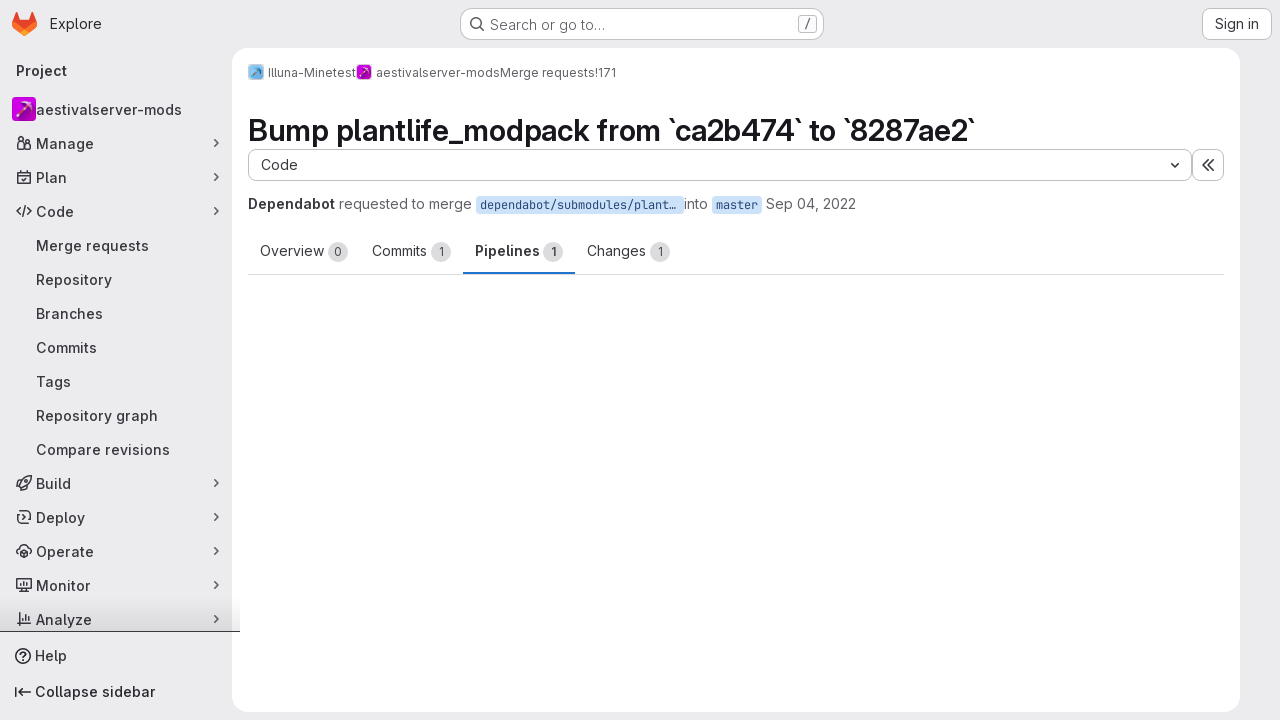

--- FILE ---
content_type: text/html; charset=utf-8
request_url: https://git.tchncs.de/Illuna-Minetest/aestivalserver-mods/-/merge_requests/171/pipelines
body_size: 64405
content:




<!DOCTYPE html>
<html class="gl-system ui-neutral with-top-bar with-header application-chrome page-with-panels with-gl-container-queries " lang="en">
<head prefix="og: http://ogp.me/ns#">
<meta charset="utf-8">
<meta content="IE=edge" http-equiv="X-UA-Compatible">
<meta content="width=device-width, initial-scale=1" name="viewport">
<title>Bump plantlife_modpack from `ca2b474` to `8287ae2` (!171) · Merge requests · Illuna-Minetest / aestivalserver-mods · GitLab</title>
<script>
//<![CDATA[
window.gon={};gon.api_version="v4";gon.default_avatar_url="https://git.tchncs.de/assets/no_avatar-849f9c04a3a0d0cea2424ae97b27447dc64a7dbfae83c036c45b403392f0e8ba.png";gon.max_file_size=10;gon.asset_host=null;gon.webpack_public_path="/assets/webpack/";gon.relative_url_root="";gon.user_color_mode="gl-system";gon.user_color_scheme="white";gon.markdown_surround_selection=null;gon.markdown_automatic_lists=null;gon.markdown_maintain_indentation=null;gon.math_rendering_limits_enabled=true;gon.allow_immediate_namespaces_deletion=true;gon.recaptcha_api_server_url="https://www.recaptcha.net/recaptcha/api.js";gon.recaptcha_sitekey="6Lfi3R8TAAAAAIonUp6uUOjebT9MLoBA38xqADiQ";gon.gitlab_url="https://git.tchncs.de";gon.promo_url="https://about.gitlab.com";gon.forum_url="https://forum.gitlab.com";gon.docs_url="https://docs.gitlab.com";gon.revision="7ad50626fc9";gon.feature_category="code_review_workflow";gon.gitlab_logo="/assets/gitlab_logo-2957169c8ef64c58616a1ac3f4fc626e8a35ce4eb3ed31bb0d873712f2a041a0.png";gon.secure=true;gon.sprite_icons="/assets/icons-4c8dcc4ae95b72054c5ab1467cf841cbe8c4717ac179b67e7e1f80a72d92038a.svg";gon.sprite_file_icons="/assets/file_icons/file_icons-90de312d3dbe794a19dee8aee171f184ff69ca9c9cf9fe37e8b254e84c3a1543.svg";gon.illustrations_path="/images/illustrations.svg";gon.emoji_sprites_css_path="/assets/emoji_sprites-bd26211944b9d072037ec97cb138f1a52cd03ef185cd38b8d1fcc963245199a1.css";gon.emoji_backend_version=4;gon.gridstack_css_path="/assets/lazy_bundles/gridstack-f42069e5c7b1542688660592b48f2cbd86e26b77030efd195d124dbd8fe64434.css";gon.test_env=false;gon.disable_animations=false;gon.suggested_label_colors={"#cc338b":"Magenta-pink","#dc143c":"Crimson","#c21e56":"Rose red","#cd5b45":"Dark coral","#ed9121":"Carrot orange","#eee600":"Titanium yellow","#009966":"Green-cyan","#8fbc8f":"Dark sea green","#6699cc":"Blue-gray","#e6e6fa":"Lavender","#9400d3":"Dark violet","#330066":"Deep violet","#36454f":"Charcoal grey","#808080":"Gray"};gon.first_day_of_week=1;gon.time_display_relative=true;gon.time_display_format=0;gon.ee=false;gon.jh=false;gon.dot_com=false;gon.uf_error_prefix="UF";gon.pat_prefix="";gon.keyboard_shortcuts_enabled=true;gon.broadcast_message_dismissal_path=null;gon.diagramsnet_url="https://embed.diagrams.net";gon.features={"uiForOrganizations":false,"organizationSwitching":false,"findAndReplace":false,"removeMonitorMetrics":true,"workItemViewForIssues":true,"newProjectCreationForm":false,"workItemsClientSideBoards":false,"glqlWorkItems":true,"glqlAggregation":false,"glqlTypescript":false,"paneledView":true,"archiveGroup":false,"accessibleLoadingButton":false,"projectStudioEnabled":true,"glqlLoadOnClick":false,"showMergeRequestStatusDraft":false,"mrPipelinesGraphql":false,"notificationsTodosButtons":false,"mrReviewBatchSubmit":true,"mergeWidgetStopPolling":false};
//]]>
</script>

<script>
//<![CDATA[
const root = document.documentElement;
if (window.matchMedia('(prefers-color-scheme: dark)').matches) {
  root.classList.add('gl-dark');
}

window.matchMedia('(prefers-color-scheme: dark)').addEventListener('change', (e) => {
  if (e.matches) {
    root.classList.add('gl-dark');
  } else {
    root.classList.remove('gl-dark');
  }
});

//]]>
</script>
<script>
//<![CDATA[
var gl = window.gl || {};
gl.startup_calls = {"/Illuna-Minetest/aestivalserver-mods/-/merge_requests/171/diffs_metadata.json?diff_head=true\u0026view=inline\u0026w=1":{},"/Illuna-Minetest/aestivalserver-mods/-/merge_requests/171.json?serializer=sidebar_extras":{}};
gl.startup_graphql_calls = null;

if (gl.startup_calls && window.fetch) {
  Object.keys(gl.startup_calls).forEach(apiCall => {
   gl.startup_calls[apiCall] = {
      fetchCall: fetch(apiCall, {
        // Emulate XHR for Rails AJAX request checks
        headers: {
          'X-Requested-With': 'XMLHttpRequest'
        },
        // fetch won’t send cookies in older browsers, unless you set the credentials init option.
        // We set to `same-origin` which is default value in modern browsers.
        // See https://github.com/whatwg/fetch/pull/585 for more information.
        credentials: 'same-origin'
      })
    };
  });
}
if (gl.startup_graphql_calls && window.fetch) {
  const headers = {"X-CSRF-Token":"QaNzTtEtcfZHbTPaz61HZCFYo7VavP3OBKyuBfmg54EkZl0XYORxLkyjtFoW503UAcXjmt7SwwA8p7EyCuNlpA","x-gitlab-feature-category":"code_review_workflow"};
  const url = `https://git.tchncs.de/api/graphql`

  const opts = {
    method: "POST",
    headers: {
      "Content-Type": "application/json",
      ...headers,
    }
  };

  gl.startup_graphql_calls = gl.startup_graphql_calls.map(call => ({
    ...call,
    fetchCall: fetch(url, {
      ...opts,
      credentials: 'same-origin',
      body: JSON.stringify(call)
    })
  }))
}


//]]>
</script>



<meta content="light dark" name="color-scheme">
<link rel="stylesheet" href="/assets/application-59ae9d4e7b7d01e8999df286773289ffa474123a7b129150e7e77fa443e2c2e4.css" media="(prefers-color-scheme: light)" />
<link rel="stylesheet" href="/assets/application_dark-18c1dccdcc67b178f5f5ced6b712949c6bf7c7c7232d218b2b630b7bb6a7c047.css" media="(prefers-color-scheme: dark)" />
<link rel="stylesheet" href="/assets/page_bundles/merge_request-c6f260eb48cf3aef7c4713a5bd19819610af51a191f6ebf7728d9510743a8940.css" /><link rel="stylesheet" href="/assets/page_bundles/issuable-a1426ec32621b16dfde0bb759644dde9c2420a266b82578555e8cf4478d95dca.css" /><link rel="stylesheet" href="/assets/page_bundles/notes_shared-a4dff941637ebef2cf76105ce3c2b1b2cb2c523f2af7710be4e47d6892e03c41.css" /><link rel="stylesheet" href="/assets/page_bundles/design_management-714c36aa7869317006d0fdf3fa26fe925dcbcda6a0c71a93a3e54f3fc27ca849.css" /><link rel="stylesheet" href="/assets/page_bundles/merge_requests-a1cb48938a4df341ac244dfd49ed0c587d67d4fb3668ecc56dc4b235818b85a6.css" /><link rel="stylesheet" href="/assets/page_bundles/pipelines-73aa3826d1ff6db534ba4e57bcc5d791bd6058b88c0caeaa5c16d7857acb5ac2.css" /><link rel="stylesheet" href="/assets/page_bundles/reports-29e64d01ce221f24f5d01336bdfebb32405c7ed6bd1ca434396aacedb72dd3e3.css" /><link rel="stylesheet" href="/assets/page_bundles/ci_status-a8a0940e57bbda1e5773df806e02e1d49d605920f355620790dff8de65c19ff4.css" /><link rel="stylesheet" href="/assets/page_bundles/labels-b23cc06813aa6fbbc608e40531a9a2c605d4b464b1a2b1bd22360ba37986127f.css" /><link rel="stylesheet" href="/assets/page_bundles/commit_description-9e7efe20f0cef17d0606edabfad0418e9eb224aaeaa2dae32c817060fa60abcc.css" /><link rel="stylesheet" href="/assets/page_bundles/work_items-9f34e9e1785e95144a97edb25299b8dd0d2e641f7efb2d8b7bea3717104ed8f2.css" />
<link rel="stylesheet" href="/assets/tailwind_cqs-de28f8d90ad9af296011cb3f71159cd95a46c3d2741eb02f3146ede54bf818ca.css" />


<link rel="stylesheet" href="/assets/fonts-deb7ad1d55ca77c0172d8538d53442af63604ff490c74acc2859db295c125bdb.css" />
<link rel="stylesheet" href="/assets/highlight/themes/white-9669e20d2bac0337d55977e9ba6cf7540fcbb9d11ec33b69e51bae1d72e40db3.css" media="(prefers-color-scheme: light)" />
<link rel="stylesheet" href="/assets/highlight/themes/dark-c73a404d1f019e02345db3f656cde81011d1ed7ae616045770ab85f7deac07d6.css" media="(prefers-color-scheme: dark)" />

<script src="/assets/webpack/runtime.2c23d346.bundle.js" defer="defer"></script>
<script src="/assets/webpack/main.cf3ff92e.chunk.js" defer="defer"></script>
<script src="/assets/webpack/tracker.4ac2efa2.chunk.js" defer="defer"></script>
<script>
//<![CDATA[
window.snowplowOptions = {"namespace":"gl","hostname":"git.tchncs.de:443","postPath":"/-/collect_events","forceSecureTracker":true,"appId":"gitlab_sm"}

gl = window.gl || {};
gl.snowplowStandardContext = {"schema":"iglu:com.gitlab/gitlab_standard/jsonschema/1-1-7","data":{"environment":"self-managed","source":"gitlab-rails","correlation_id":"01KCJW5SA73EH8EP2KH7JNMPQ6","plan":"free","extra":{},"user_id":null,"global_user_id":null,"user_type":null,"is_gitlab_team_member":null,"namespace_id":2,"ultimate_parent_namespace_id":2,"project_id":476,"feature_enabled_by_namespace_ids":null,"realm":"self-managed","deployment_type":"self-managed","instance_id":"2baa052c-a640-4660-8cbe-46665c3391a8","unique_instance_id":"d01e3add-931e-5d0c-bf93-9c520851e43b","host_name":"git.tchncs.de","instance_version":"18.6.2","context_generated_at":"2025-12-16T07:04:48.443+01:00"}}
gl.snowplowPseudonymizedPageUrl = "https://git.tchncs.de/namespace2/project476/-/merge_requests/171?tab=pipelines";
gl.maskedDefaultReferrerUrl = null;
gl.ga4MeasurementId = 'G-ENFH3X7M5Y';
gl.duoEvents = [];
gl.onlySendDuoEvents = false;


//]]>
</script>
<link rel="preload" href="/assets/application-59ae9d4e7b7d01e8999df286773289ffa474123a7b129150e7e77fa443e2c2e4.css" as="style" type="text/css">
<link rel="preload" href="/assets/highlight/themes/white-9669e20d2bac0337d55977e9ba6cf7540fcbb9d11ec33b69e51bae1d72e40db3.css" as="style" type="text/css">




<script src="/assets/webpack/commons-pages.groups.new-pages.import.gitlab_projects.new-pages.import.manifest.new-pages.projects.n-44c6c18e.b4d27aad.chunk.js" defer="defer"></script>
<script src="/assets/webpack/commons-pages.projects.feature_flags.edit-pages.projects.feature_flags.new-super_sidebar.e5aafe46.chunk.js" defer="defer"></script>
<script src="/assets/webpack/commons-pages.search.show-super_sidebar.7d2ba26f.chunk.js" defer="defer"></script>
<script src="/assets/webpack/super_sidebar.f8a8763b.chunk.js" defer="defer"></script>
<script src="/assets/webpack/prosemirror.1da0b164.chunk.js" defer="defer"></script>
<script src="/assets/webpack/commons-pages.projects-pages.projects.activity-pages.projects.alert_management.details-pages.project-1bcd7ed0.1696e9ce.chunk.js" defer="defer"></script>
<script src="/assets/webpack/commons-pages.admin.application_settings-pages.admin.application_settings.appearances.preview_sign_i-fc9f7bc9.a30a991a.chunk.js" defer="defer"></script>
<script src="/assets/webpack/17193943.b277bd21.chunk.js" defer="defer"></script>
<script src="/assets/webpack/commons-pages.admin.topics.edit-pages.admin.topics.new-pages.dashboard.home-pages.groups.issues-page-a840dfe3.2f7083ae.chunk.js" defer="defer"></script>
<script src="/assets/webpack/commons-pages.admin.topics.edit-pages.admin.topics.new-pages.dashboard.home-pages.groups.issues-page-f754c6c4.36fb86fe.chunk.js" defer="defer"></script>
<script src="/assets/webpack/commons-pages.admin.topics.edit-pages.admin.topics.new-pages.groups.issues-pages.groups.milestones.e-9908beb7.39190bb5.chunk.js" defer="defer"></script>
<script src="/assets/webpack/commons-pages.admin.topics.edit-pages.admin.topics.new-pages.groups.issues-pages.groups.milestones.e-397f42c9.a0810831.chunk.js" defer="defer"></script>
<script src="/assets/webpack/commons-pages.admin.topics.edit-pages.admin.topics.new-pages.groups.issues-pages.groups.milestones.e-20489f6e.5e9535de.chunk.js" defer="defer"></script>
<script src="/assets/webpack/422f149e.249f3e6a.chunk.js" defer="defer"></script>
<script src="/assets/webpack/commons-pages.dashboard.milestones.show-pages.groups.issues-pages.groups.merge_requests-pages.groups-a6d257f6.0187cb11.chunk.js" defer="defer"></script>
<script src="/assets/webpack/commons-pages.groups.issues-pages.groups.work_items-pages.groups.work_items.show-pages.projects.comm-d3aaabd2.45b0bbe7.chunk.js" defer="defer"></script>
<script src="/assets/webpack/5e875701.96783cde.chunk.js" defer="defer"></script>
<script src="/assets/webpack/commons-pages.groups.issues-pages.groups.work_items-pages.groups.work_items.show-pages.projects.comm-d888145b.7afb1b9c.chunk.js" defer="defer"></script>
<script src="/assets/webpack/commons-pages.groups.issues-pages.groups.merge_requests-pages.groups.work_items-pages.groups.work_it-d0ad1f59.93aba5d5.chunk.js" defer="defer"></script>
<script src="/assets/webpack/865967cf.42a1d9b7.chunk.js" defer="defer"></script>
<script src="/assets/webpack/commons-pages.dashboard.issues-pages.groups.issues-pages.groups.merge_requests-pages.groups.work_ite-d0ce6f28.31b2a474.chunk.js" defer="defer"></script>
<script src="/assets/webpack/369be5f6.306fb31e.chunk.js" defer="defer"></script>
<script src="/assets/webpack/pages.projects.merge_requests.show.6eca9606.chunk.js" defer="defer"></script>

<meta content="object" property="og:type">
<meta content="GitLab" property="og:site_name">
<meta content="Bump plantlife_modpack from `ca2b474` to `8287ae2` (!171) · Merge requests · Illuna-Minetest / aestivalserver-mods · GitLab" property="og:title">
<meta content="Bumps plantlife_modpack from ca2b474 to 8287ae2.  Commits   8287ae2..." property="og:description">
<meta content="https://git.tchncs.de/uploads/-/system/project/avatar/476/header_logo.jpg" property="og:image">
<meta content="64" property="og:image:width">
<meta content="64" property="og:image:height">
<meta content="https://git.tchncs.de/Illuna-Minetest/aestivalserver-mods/-/merge_requests/171/pipelines" property="og:url">
<meta content="summary" property="twitter:card">
<meta content="Bump plantlife_modpack from `ca2b474` to `8287ae2` (!171) · Merge requests · Illuna-Minetest / aestivalserver-mods · GitLab" property="twitter:title">
<meta content="Bumps plantlife_modpack from ca2b474 to 8287ae2.  Commits   8287ae2..." property="twitter:description">
<meta content="https://git.tchncs.de/uploads/-/system/project/avatar/476/header_logo.jpg" property="twitter:image">
<meta property="twitter:label1" content="Author"><meta property="twitter:data1" content="Dependabot">
<meta name="csrf-param" content="authenticity_token" />
<meta name="csrf-token" content="8QYrqSruNK3UoHxRIpbX-4Pu0Vhh8YCgbYvSMMJQh02UwwXwmyc0dd9u-9H73N1Lo3ORd-Wfvm5VgM0HMRMFaA" />
<meta name="csp-nonce" />
<meta name="action-cable-url" content="/-/cable" />
<link href="/-/manifest.json" rel="manifest">
<link rel="icon" type="image/png" href="/assets/favicon-72a2cad5025aa931d6ea56c3201d1f18e68a8cd39788c7c80d5b2b82aa5143ef.png" id="favicon" data-original-href="/assets/favicon-72a2cad5025aa931d6ea56c3201d1f18e68a8cd39788c7c80d5b2b82aa5143ef.png" />
<link rel="apple-touch-icon" type="image/x-icon" href="/assets/apple-touch-icon-b049d4bc0dd9626f31db825d61880737befc7835982586d015bded10b4435460.png" />
<link href="/search/opensearch.xml" rel="search" title="Search GitLab" type="application/opensearchdescription+xml">




<meta content="Bumps plantlife_modpack from ca2b474 to 8287ae2.  Commits   8287ae2..." name="description">
<meta content="#ececef" name="theme-color">
</head>

<body class="tab-width-8 gl-browser-chrome gl-platform-mac " data-group="Illuna-Minetest" data-group-full-path="Illuna-Minetest" data-namespace-id="2" data-page="projects:merge_requests:show" data-page-type-id="171" data-project="aestivalserver-mods" data-project-full-path="Illuna-Minetest/aestivalserver-mods" data-project-id="476" data-project-studio-available="true" data-project-studio-enabled="true">
<div id="js-tooltips-container"></div>
<script>
//<![CDATA[
gl = window.gl || {};
gl.GfmAutoComplete = gl.GfmAutoComplete || {};
gl.GfmAutoComplete.dataSources = {"members":"/Illuna-Minetest/aestivalserver-mods/-/autocomplete_sources/members?type=MergeRequest\u0026type_id=171","issues":"/Illuna-Minetest/aestivalserver-mods/-/autocomplete_sources/issues","mergeRequests":"/Illuna-Minetest/aestivalserver-mods/-/autocomplete_sources/merge_requests","labels":"/Illuna-Minetest/aestivalserver-mods/-/autocomplete_sources/labels?type=MergeRequest\u0026type_id=171","milestones":"/Illuna-Minetest/aestivalserver-mods/-/autocomplete_sources/milestones","commands":"/Illuna-Minetest/aestivalserver-mods/-/autocomplete_sources/commands?type=MergeRequest\u0026type_id=171","snippets":"/Illuna-Minetest/aestivalserver-mods/-/autocomplete_sources/snippets","contacts":"/Illuna-Minetest/aestivalserver-mods/-/autocomplete_sources/contacts?type=MergeRequest\u0026type_id=171"};


//]]>
</script>
<script>
//<![CDATA[
gl = window.gl || {};
gl.client = {"isChrome":true,"isMac":true};


//]]>
</script>


<header class="super-topbar js-super-topbar"></header>
<div class="layout-page page-gutter  page-with-super-sidebar">
<script>
//<![CDATA[
const outer = document.createElement('div');
outer.style.visibility = 'hidden';
outer.style.overflow = 'scroll';
document.body.appendChild(outer);
const inner = document.createElement('div');
outer.appendChild(inner);
const scrollbarWidth = outer.offsetWidth - inner.offsetWidth;
outer.parentNode.removeChild(outer);
document.documentElement.style.setProperty('--scrollbar-width', `${scrollbarWidth}px`);

//]]>
</script><aside class="js-super-sidebar super-sidebar super-sidebar-loading" data-command-palette="{&quot;project_files_url&quot;:&quot;/Illuna-Minetest/aestivalserver-mods/-/files/master?format=json&quot;,&quot;project_blob_url&quot;:&quot;/Illuna-Minetest/aestivalserver-mods/-/blob/master&quot;}" data-force-desktop-expanded-sidebar="" data-is-saas="false" data-root-path="/" data-sidebar="{&quot;is_logged_in&quot;:false,&quot;compare_plans_url&quot;:&quot;https://about.gitlab.com/pricing&quot;,&quot;context_switcher_links&quot;:[{&quot;title&quot;:&quot;Explore&quot;,&quot;link&quot;:&quot;/explore&quot;,&quot;icon&quot;:&quot;compass&quot;}],&quot;current_menu_items&quot;:[{&quot;id&quot;:&quot;project_overview&quot;,&quot;title&quot;:&quot;aestivalserver-mods&quot;,&quot;avatar&quot;:&quot;/uploads/-/system/project/avatar/476/header_logo.jpg&quot;,&quot;entity_id&quot;:476,&quot;link&quot;:&quot;/Illuna-Minetest/aestivalserver-mods&quot;,&quot;link_classes&quot;:&quot;shortcuts-project&quot;,&quot;is_active&quot;:false},{&quot;id&quot;:&quot;manage_menu&quot;,&quot;title&quot;:&quot;Manage&quot;,&quot;icon&quot;:&quot;users&quot;,&quot;avatar_shape&quot;:&quot;rect&quot;,&quot;link&quot;:&quot;/Illuna-Minetest/aestivalserver-mods/activity&quot;,&quot;is_active&quot;:false,&quot;items&quot;:[{&quot;id&quot;:&quot;activity&quot;,&quot;title&quot;:&quot;Activity&quot;,&quot;link&quot;:&quot;/Illuna-Minetest/aestivalserver-mods/activity&quot;,&quot;link_classes&quot;:&quot;shortcuts-project-activity&quot;,&quot;is_active&quot;:false},{&quot;id&quot;:&quot;members&quot;,&quot;title&quot;:&quot;Members&quot;,&quot;link&quot;:&quot;/Illuna-Minetest/aestivalserver-mods/-/project_members&quot;,&quot;is_active&quot;:false},{&quot;id&quot;:&quot;labels&quot;,&quot;title&quot;:&quot;Labels&quot;,&quot;link&quot;:&quot;/Illuna-Minetest/aestivalserver-mods/-/labels&quot;,&quot;is_active&quot;:false}],&quot;separated&quot;:false},{&quot;id&quot;:&quot;plan_menu&quot;,&quot;title&quot;:&quot;Plan&quot;,&quot;icon&quot;:&quot;planning&quot;,&quot;avatar_shape&quot;:&quot;rect&quot;,&quot;link&quot;:&quot;/Illuna-Minetest/aestivalserver-mods/-/issues&quot;,&quot;is_active&quot;:false,&quot;items&quot;:[{&quot;id&quot;:&quot;project_issue_list&quot;,&quot;title&quot;:&quot;Issues&quot;,&quot;link&quot;:&quot;/Illuna-Minetest/aestivalserver-mods/-/issues&quot;,&quot;link_classes&quot;:&quot;shortcuts-issues has-sub-items&quot;,&quot;pill_count_field&quot;:&quot;openIssuesCount&quot;,&quot;pill_count_dynamic&quot;:false,&quot;is_active&quot;:false},{&quot;id&quot;:&quot;boards&quot;,&quot;title&quot;:&quot;Issue boards&quot;,&quot;link&quot;:&quot;/Illuna-Minetest/aestivalserver-mods/-/boards&quot;,&quot;link_classes&quot;:&quot;shortcuts-issue-boards&quot;,&quot;is_active&quot;:false},{&quot;id&quot;:&quot;milestones&quot;,&quot;title&quot;:&quot;Milestones&quot;,&quot;link&quot;:&quot;/Illuna-Minetest/aestivalserver-mods/-/milestones&quot;,&quot;is_active&quot;:false}],&quot;separated&quot;:false},{&quot;id&quot;:&quot;code_menu&quot;,&quot;title&quot;:&quot;Code&quot;,&quot;icon&quot;:&quot;code&quot;,&quot;avatar_shape&quot;:&quot;rect&quot;,&quot;link&quot;:&quot;/Illuna-Minetest/aestivalserver-mods/-/merge_requests&quot;,&quot;is_active&quot;:true,&quot;items&quot;:[{&quot;id&quot;:&quot;project_merge_request_list&quot;,&quot;title&quot;:&quot;Merge requests&quot;,&quot;link&quot;:&quot;/Illuna-Minetest/aestivalserver-mods/-/merge_requests&quot;,&quot;link_classes&quot;:&quot;shortcuts-merge_requests&quot;,&quot;pill_count_field&quot;:&quot;openMergeRequestsCount&quot;,&quot;pill_count_dynamic&quot;:false,&quot;is_active&quot;:true},{&quot;id&quot;:&quot;files&quot;,&quot;title&quot;:&quot;Repository&quot;,&quot;link&quot;:&quot;/Illuna-Minetest/aestivalserver-mods/-/tree/master&quot;,&quot;link_classes&quot;:&quot;shortcuts-tree&quot;,&quot;is_active&quot;:false},{&quot;id&quot;:&quot;branches&quot;,&quot;title&quot;:&quot;Branches&quot;,&quot;link&quot;:&quot;/Illuna-Minetest/aestivalserver-mods/-/branches&quot;,&quot;is_active&quot;:false},{&quot;id&quot;:&quot;commits&quot;,&quot;title&quot;:&quot;Commits&quot;,&quot;link&quot;:&quot;/Illuna-Minetest/aestivalserver-mods/-/commits/master?ref_type=heads&quot;,&quot;link_classes&quot;:&quot;shortcuts-commits&quot;,&quot;is_active&quot;:false},{&quot;id&quot;:&quot;tags&quot;,&quot;title&quot;:&quot;Tags&quot;,&quot;link&quot;:&quot;/Illuna-Minetest/aestivalserver-mods/-/tags&quot;,&quot;is_active&quot;:false},{&quot;id&quot;:&quot;graphs&quot;,&quot;title&quot;:&quot;Repository graph&quot;,&quot;link&quot;:&quot;/Illuna-Minetest/aestivalserver-mods/-/network/master?ref_type=heads&quot;,&quot;link_classes&quot;:&quot;shortcuts-network&quot;,&quot;is_active&quot;:false},{&quot;id&quot;:&quot;compare&quot;,&quot;title&quot;:&quot;Compare revisions&quot;,&quot;link&quot;:&quot;/Illuna-Minetest/aestivalserver-mods/-/compare?from=master\u0026to=master&quot;,&quot;is_active&quot;:false}],&quot;separated&quot;:false},{&quot;id&quot;:&quot;build_menu&quot;,&quot;title&quot;:&quot;Build&quot;,&quot;icon&quot;:&quot;rocket&quot;,&quot;avatar_shape&quot;:&quot;rect&quot;,&quot;link&quot;:&quot;/Illuna-Minetest/aestivalserver-mods/-/pipelines&quot;,&quot;is_active&quot;:false,&quot;items&quot;:[{&quot;id&quot;:&quot;pipelines&quot;,&quot;title&quot;:&quot;Pipelines&quot;,&quot;link&quot;:&quot;/Illuna-Minetest/aestivalserver-mods/-/pipelines&quot;,&quot;link_classes&quot;:&quot;shortcuts-pipelines&quot;,&quot;is_active&quot;:false},{&quot;id&quot;:&quot;jobs&quot;,&quot;title&quot;:&quot;Jobs&quot;,&quot;link&quot;:&quot;/Illuna-Minetest/aestivalserver-mods/-/jobs&quot;,&quot;link_classes&quot;:&quot;shortcuts-builds&quot;,&quot;is_active&quot;:false},{&quot;id&quot;:&quot;pipeline_schedules&quot;,&quot;title&quot;:&quot;Pipeline schedules&quot;,&quot;link&quot;:&quot;/Illuna-Minetest/aestivalserver-mods/-/pipeline_schedules&quot;,&quot;link_classes&quot;:&quot;shortcuts-builds&quot;,&quot;is_active&quot;:false},{&quot;id&quot;:&quot;artifacts&quot;,&quot;title&quot;:&quot;Artifacts&quot;,&quot;link&quot;:&quot;/Illuna-Minetest/aestivalserver-mods/-/artifacts&quot;,&quot;link_classes&quot;:&quot;shortcuts-builds&quot;,&quot;is_active&quot;:false}],&quot;separated&quot;:false},{&quot;id&quot;:&quot;deploy_menu&quot;,&quot;title&quot;:&quot;Deploy&quot;,&quot;icon&quot;:&quot;deployments&quot;,&quot;avatar_shape&quot;:&quot;rect&quot;,&quot;link&quot;:&quot;/Illuna-Minetest/aestivalserver-mods/-/releases&quot;,&quot;is_active&quot;:false,&quot;items&quot;:[{&quot;id&quot;:&quot;releases&quot;,&quot;title&quot;:&quot;Releases&quot;,&quot;link&quot;:&quot;/Illuna-Minetest/aestivalserver-mods/-/releases&quot;,&quot;link_classes&quot;:&quot;shortcuts-deployments-releases&quot;,&quot;is_active&quot;:false},{&quot;id&quot;:&quot;model_registry&quot;,&quot;title&quot;:&quot;Model registry&quot;,&quot;link&quot;:&quot;/Illuna-Minetest/aestivalserver-mods/-/ml/models&quot;,&quot;is_active&quot;:false}],&quot;separated&quot;:false},{&quot;id&quot;:&quot;operations_menu&quot;,&quot;title&quot;:&quot;Operate&quot;,&quot;icon&quot;:&quot;cloud-pod&quot;,&quot;avatar_shape&quot;:&quot;rect&quot;,&quot;link&quot;:&quot;/Illuna-Minetest/aestivalserver-mods/-/environments&quot;,&quot;is_active&quot;:false,&quot;items&quot;:[{&quot;id&quot;:&quot;environments&quot;,&quot;title&quot;:&quot;Environments&quot;,&quot;link&quot;:&quot;/Illuna-Minetest/aestivalserver-mods/-/environments&quot;,&quot;link_classes&quot;:&quot;shortcuts-environments&quot;,&quot;is_active&quot;:false}],&quot;separated&quot;:false},{&quot;id&quot;:&quot;monitor_menu&quot;,&quot;title&quot;:&quot;Monitor&quot;,&quot;icon&quot;:&quot;monitor&quot;,&quot;avatar_shape&quot;:&quot;rect&quot;,&quot;link&quot;:&quot;/Illuna-Minetest/aestivalserver-mods/-/incidents&quot;,&quot;is_active&quot;:false,&quot;items&quot;:[{&quot;id&quot;:&quot;incidents&quot;,&quot;title&quot;:&quot;Incidents&quot;,&quot;link&quot;:&quot;/Illuna-Minetest/aestivalserver-mods/-/incidents&quot;,&quot;is_active&quot;:false},{&quot;id&quot;:&quot;service_desk&quot;,&quot;title&quot;:&quot;Service Desk&quot;,&quot;link&quot;:&quot;/Illuna-Minetest/aestivalserver-mods/-/issues/service_desk&quot;,&quot;is_active&quot;:false}],&quot;separated&quot;:false},{&quot;id&quot;:&quot;analyze_menu&quot;,&quot;title&quot;:&quot;Analyze&quot;,&quot;icon&quot;:&quot;chart&quot;,&quot;avatar_shape&quot;:&quot;rect&quot;,&quot;link&quot;:&quot;/Illuna-Minetest/aestivalserver-mods/-/value_stream_analytics&quot;,&quot;is_active&quot;:false,&quot;items&quot;:[{&quot;id&quot;:&quot;cycle_analytics&quot;,&quot;title&quot;:&quot;Value stream analytics&quot;,&quot;link&quot;:&quot;/Illuna-Minetest/aestivalserver-mods/-/value_stream_analytics&quot;,&quot;link_classes&quot;:&quot;shortcuts-project-cycle-analytics&quot;,&quot;is_active&quot;:false},{&quot;id&quot;:&quot;contributors&quot;,&quot;title&quot;:&quot;Contributor analytics&quot;,&quot;link&quot;:&quot;/Illuna-Minetest/aestivalserver-mods/-/graphs/master?ref_type=heads&quot;,&quot;is_active&quot;:false},{&quot;id&quot;:&quot;ci_cd_analytics&quot;,&quot;title&quot;:&quot;CI/CD analytics&quot;,&quot;link&quot;:&quot;/Illuna-Minetest/aestivalserver-mods/-/pipelines/charts&quot;,&quot;is_active&quot;:false},{&quot;id&quot;:&quot;repository_analytics&quot;,&quot;title&quot;:&quot;Repository analytics&quot;,&quot;link&quot;:&quot;/Illuna-Minetest/aestivalserver-mods/-/graphs/master/charts&quot;,&quot;link_classes&quot;:&quot;shortcuts-repository-charts&quot;,&quot;is_active&quot;:false},{&quot;id&quot;:&quot;model_experiments&quot;,&quot;title&quot;:&quot;Model experiments&quot;,&quot;link&quot;:&quot;/Illuna-Minetest/aestivalserver-mods/-/ml/experiments&quot;,&quot;is_active&quot;:false}],&quot;separated&quot;:false}],&quot;current_context_header&quot;:&quot;Project&quot;,&quot;support_path&quot;:&quot;https://about.gitlab.com/get-help/&quot;,&quot;docs_path&quot;:&quot;/help/docs&quot;,&quot;display_whats_new&quot;:false,&quot;show_version_check&quot;:null,&quot;search&quot;:{&quot;search_path&quot;:&quot;/search&quot;,&quot;issues_path&quot;:&quot;/dashboard/issues&quot;,&quot;mr_path&quot;:&quot;/dashboard/merge_requests&quot;,&quot;autocomplete_path&quot;:&quot;/search/autocomplete&quot;,&quot;settings_path&quot;:&quot;/search/settings&quot;,&quot;search_context&quot;:{&quot;group&quot;:{&quot;id&quot;:2,&quot;name&quot;:&quot;Illuna-Minetest&quot;,&quot;full_name&quot;:&quot;Illuna-Minetest&quot;},&quot;group_metadata&quot;:{&quot;issues_path&quot;:&quot;/groups/Illuna-Minetest/-/issues&quot;,&quot;mr_path&quot;:&quot;/groups/Illuna-Minetest/-/merge_requests&quot;},&quot;project&quot;:{&quot;id&quot;:476,&quot;name&quot;:&quot;aestivalserver-mods&quot;},&quot;project_metadata&quot;:{&quot;mr_path&quot;:&quot;/Illuna-Minetest/aestivalserver-mods/-/merge_requests&quot;,&quot;issues_path&quot;:&quot;/Illuna-Minetest/aestivalserver-mods/-/issues&quot;},&quot;code_search&quot;:false,&quot;scope&quot;:&quot;merge_requests&quot;,&quot;for_snippets&quot;:null}},&quot;panel_type&quot;:&quot;project&quot;,&quot;shortcut_links&quot;:[{&quot;title&quot;:&quot;Snippets&quot;,&quot;href&quot;:&quot;/explore/snippets&quot;,&quot;css_class&quot;:&quot;dashboard-shortcuts-snippets&quot;},{&quot;title&quot;:&quot;Groups&quot;,&quot;href&quot;:&quot;/explore/groups&quot;,&quot;css_class&quot;:&quot;dashboard-shortcuts-groups&quot;},{&quot;title&quot;:&quot;Projects&quot;,&quot;href&quot;:&quot;/explore/projects/starred&quot;,&quot;css_class&quot;:&quot;dashboard-shortcuts-projects&quot;}],&quot;terms&quot;:null,&quot;sign_in_visible&quot;:&quot;true&quot;,&quot;allow_signup&quot;:&quot;false&quot;,&quot;new_user_registration_path&quot;:&quot;/users/sign_up&quot;,&quot;sign_in_path&quot;:&quot;/users/sign_in?redirect_to_referer=yes&quot;}"></aside>


<div class="panels-container gl-flex gl-gap-3">
<div class="content-panels gl-flex-1 gl-w-full gl-flex gl-gap-3 gl-relative js-content-panels gl-@container/content-panels">
<div class="js-static-panel static-panel content-wrapper gl-relative paneled-view gl-flex-1 gl-overflow-y-auto gl-bg-default" id="static-panel-portal">
<div class="panel-header">
<div class="broadcast-wrapper">



</div>
<div class="top-bar-fixed container-fluid gl-rounded-t-lg gl-sticky gl-top-0 gl-left-0 gl-mx-0 gl-w-full" data-testid="top-bar">
<div class="top-bar-container gl-flex gl-items-center gl-gap-2">
<div class="gl-grow gl-basis-0 gl-flex gl-items-center gl-justify-start gl-gap-3">
<script type="application/ld+json">
{"@context":"https://schema.org","@type":"BreadcrumbList","itemListElement":[{"@type":"ListItem","position":1,"name":"Illuna-Minetest","item":"https://git.tchncs.de/Illuna-Minetest"},{"@type":"ListItem","position":2,"name":"aestivalserver-mods","item":"https://git.tchncs.de/Illuna-Minetest/aestivalserver-mods"},{"@type":"ListItem","position":3,"name":"Merge requests","item":"https://git.tchncs.de/Illuna-Minetest/aestivalserver-mods/-/merge_requests"},{"@type":"ListItem","position":4,"name":"!171","item":"https://git.tchncs.de/Illuna-Minetest/aestivalserver-mods/-/merge_requests/171/pipelines"}]}


</script>
<div data-testid="breadcrumb-links" id="js-vue-page-breadcrumbs-wrapper">
<div data-breadcrumbs-json="[{&quot;text&quot;:&quot;Illuna-Minetest&quot;,&quot;href&quot;:&quot;/Illuna-Minetest&quot;,&quot;avatarPath&quot;:&quot;/uploads/-/system/group/avatar/2/a1444be13df024bd.jpg&quot;},{&quot;text&quot;:&quot;aestivalserver-mods&quot;,&quot;href&quot;:&quot;/Illuna-Minetest/aestivalserver-mods&quot;,&quot;avatarPath&quot;:&quot;/uploads/-/system/project/avatar/476/header_logo.jpg&quot;},{&quot;text&quot;:&quot;Merge requests&quot;,&quot;href&quot;:&quot;/Illuna-Minetest/aestivalserver-mods/-/merge_requests&quot;,&quot;avatarPath&quot;:null},{&quot;text&quot;:&quot;!171&quot;,&quot;href&quot;:&quot;/Illuna-Minetest/aestivalserver-mods/-/merge_requests/171/pipelines&quot;,&quot;avatarPath&quot;:null}]" id="js-vue-page-breadcrumbs"></div>
<div id="js-injected-page-breadcrumbs"></div>
<div id="js-page-breadcrumbs-extra"></div>
</div>


</div>

</div>
</div>

</div>
<div class="panel-content">
<div class="panel-content-inner js-static-panel-inner">
<div class="alert-wrapper alert-wrapper-top-space gl-flex gl-flex-col gl-gap-3 container-fluid container-limited">


























</div>

<div class="container-fluid container-limited project-highlight-puc">
<main class="content gl-@container/panel" id="content-body" itemscope itemtype="http://schema.org/SoftwareSourceCode">
<div id="js-drawer-container"></div>
<div class="flash-container flash-container-page sticky" data-testid="flash-container">
<div id="js-global-alerts"></div>
</div>






<div class="merge-request" data-lock-version="0" data-mr-action="pipelines" data-project-path="Illuna-Minetest/aestivalserver-mods" data-url="/Illuna-Minetest/aestivalserver-mods/-/merge_requests/171.json">
<div class="detail-page-header gl-flex gl-pt-5 gl-gap-3 gl-flex-wrap gl-mb-3 @sm/panel:gl-flex-nowrap @sm/panel:gl-mb-0 is-merge-request">
<h1 class="title gl-heading-1 gl-self-center gl-mb-0 gl-flex-1 gl-wrap-anywhere" data-testid="title-content">
Bump plantlife_modpack from `ca2b474` to `8287ae2`
</h1>
<div class="gl-flex gl-flex-row gl-gap-3 gl-w-full js-issuable-actions @sm/panel:gl-w-auto">
<div class="dropdown gl-dropdown gl-flex-1">
<div data-is-fork="false" data-reviewing-docs-path="/help/user/project/merge_requests/merge_request_troubleshooting.md#check-out-merge-requests-locally-through-the-head-ref" data-source-branch="dependabot/submodules/plantlife_modpack-8287ae2" data-source-project-default-url="https://git.tchncs.de/Illuna-Minetest/aestivalserver-mods.git" data-source-project-full-path="Illuna-Minetest/aestivalserver-mods" data-source-project-path="aestivalserver-mods" id="js-check-out-modal"></div>
<button class="gl-button btn btn-md btn-default gl-flex gl-self-start gl-w-full @sm/panel:gl-w-auto !gl-pr-3" data-toggle="dropdown" data-testid="mr-code-dropdown" type="button"><span class="gl-button-text gl-inline-flex gl-justify-between gl-w-full">
Code
<svg class="s16 gl-icon gl-ml-2 !gl-mr-0" data-testid="chevron-down-icon"><use href="/assets/icons-4c8dcc4ae95b72054c5ab1467cf841cbe8c4717ac179b67e7e1f80a72d92038a.svg#chevron-down"></use></svg>

</span>

</button><div class="dropdown-menu dropdown-menu-right">
<div class="gl-dropdown-inner">
<div class="gl-dropdown-contents">
<ul>
<li class="gl-dropdown-section-header">
<header class="dropdown-header">
Review changes
</header>
</li>
<li class="gl-dropdown-item">
<button class="dropdown-item js-check-out-modal-trigger" type="button">
<div class="gl-dropdown-item-text-wrapper">
Check out branch
</div>
</button>
</li>

<li class="gl-dropdown-divider">
<hr class="dropdown-divider">
</li>
<li class="gl-dropdown-section-header">
<header class="dropdown-header">
Download
</header>
</li>
<li class="gl-dropdown-item">
<a class="dropdown-item" download="" data-testid="download-email-patches-menu-item" href="/Illuna-Minetest/aestivalserver-mods/-/merge_requests/171.patch"><div class="gl-dropdown-item-text-wrapper">
Patches
</div>
</a></li>
<li class="gl-dropdown-item">
<a class="dropdown-item" download="" data-testid="download-plain-diff-menu-item" href="/Illuna-Minetest/aestivalserver-mods/-/merge_requests/171.diff"><div class="gl-dropdown-item-text-wrapper">
Plain diff
</div>
</a></li>
</ul>
</div>
</div>
</div>
</div>

<button class="gl-button btn btn-md btn-default btn-icon gl-h-fit gutter-toggle js-sidebar-toggle @lg/panel:!gl-hidden" type="button"><svg class="s16 gl-icon gl-button-icon " data-testid="chevron-double-lg-left-icon"><use href="/assets/icons-4c8dcc4ae95b72054c5ab1467cf841cbe8c4717ac179b67e7e1f80a72d92038a.svg#chevron-double-lg-left"></use></svg>
<span class="gl-button-text">
<span class="gl-sr-only">Expand sidebar</span>

</span>

</button></div>
</div>

<div data-new-comment-template-paths="[{&quot;text&quot;:&quot;Your comment templates&quot;,&quot;href&quot;:&quot;/-/profile/comment_templates&quot;}]" id="js-review-drawer"></div>
<div data-data="{&quot;iid&quot;:171,&quot;canResolveDiscussion&quot;:&quot;&quot;,&quot;defaultBranchName&quot;:&quot;master&quot;,&quot;projectPath&quot;:&quot;Illuna-Minetest/aestivalserver-mods&quot;,&quot;sourceProjectPath&quot;:&quot;Illuna-Minetest/aestivalserver-mods&quot;,&quot;title&quot;:&quot;Bump plantlife_modpack from `ca2b474` to `8287ae2`&quot;,&quot;isFluidLayout&quot;:&quot;&quot;,&quot;blocksMerge&quot;:&quot;false&quot;,&quot;imported&quot;:&quot;false&quot;,&quot;isDraft&quot;:&quot;false&quot;,&quot;tabs&quot;:[[&quot;show&quot;,&quot;Overview&quot;,&quot;/Illuna-Minetest/aestivalserver-mods/-/merge_requests/171&quot;,0],[&quot;commits&quot;,&quot;Commits&quot;,&quot;/Illuna-Minetest/aestivalserver-mods/-/merge_requests/171/commits&quot;,1],[&quot;pipelines&quot;,&quot;Pipelines&quot;,&quot;/Illuna-Minetest/aestivalserver-mods/-/merge_requests/171/pipelines&quot;,1],[&quot;diffs&quot;,&quot;Changes&quot;,&quot;/Illuna-Minetest/aestivalserver-mods/-/merge_requests/171/diffs&quot;,&quot;1&quot;]]}" id="js-merge-sticky-header"></div>
<div class="merge-request-details issuable-details" data-id="476">
<div class="merge-request-sticky-header-wrapper js-merge-request-sticky-header-wrapper">
<div class="merge-request-sticky-header gl-border-b">
<div class="detail-page-description gl-pt-2 gl-pb-4 gl-flex gl-items-baseline gl-flex-wrap gl-text-subtle gl-relative is-merge-request">
<div class="js-mr-header" data-hidden="false" data-iid="171" data-imported="false" data-is-draft="false" data-project-path="Illuna-Minetest/aestivalserver-mods" data-state="merged"></div>
<a class="gl-my-0 gl-ml-1 gl-mr-2 gl-hidden gl-overflow-hidden gl-text-ellipsis gl-whitespace-nowrap gl-font-bold gl-text-default merge-request-sticky-title" aria-hidden="true" href="#top">Bump plantlife_modpack from `ca2b474` to `8287ae2`
</a><div class="merge-request-author-container"><a class="author-link gl-text-link gl-font-bold gl-mr-2 js-user-link" data-user-id="5374" data-username="dependabot" data-name="Dependabot" data-testid="author-link" href="/dependabot"><span class="author">Dependabot</span></a>requested to merge </div><a title="dependabot/submodules/plantlife_modpack-8287ae2" class="ref-container gl-inline-block gl-truncate gl-max-w-26 gl-ml-2 gl-shrink-0" href="/Illuna-Minetest/aestivalserver-mods/-/tree/dependabot/submodules/plantlife_modpack-8287ae2">dependabot/submodules/plantlife_modpack-8287ae2</a> <button class="gl-button btn btn-icon btn-sm btn-default btn-default-tertiary !gl-hidden @md/panel:!gl-inline-block gl-mx-1 js-source-branch-copy" title="Copy branch name &lt;kbd class=&#39;flat gl-ml-2&#39; aria-hidden=true&gt;b&lt;/kbd&gt;" aria-keyshortcuts="b" aria-label="Copy branch name" aria-live="polite" data-toggle="tooltip" data-placement="bottom" data-container="body" data-html="true" data-clipboard-text="dependabot/submodules/plantlife_modpack-8287ae2" type="button"><svg class="s16 gl-icon gl-button-icon " data-testid="copy-to-clipboard-icon"><use href="/assets/icons-4c8dcc4ae95b72054c5ab1467cf841cbe8c4717ac179b67e7e1f80a72d92038a.svg#copy-to-clipboard"></use></svg>

</button> into <a title="master" class="ref-container gl-inline-block gl-truncate gl-max-w-26 gl-shrink-0 gl-mx-2" href="/Illuna-Minetest/aestivalserver-mods/-/tree/master">master</a>   <time class="js-timeago gl-inline-block" title="Sep 4, 2022 9:04am" datetime="2022-09-04T07:04:14Z" tabindex="0" aria-label="Sep 4, 2022 9:04am" data-toggle="tooltip" data-placement="top" data-container="body">Sep 04, 2022</time>
</div>

<div class="merge-request-tabs-container gl-flex gl-justify-between gl-relative gl-gap-2 is-merge-request js-tabs-affix">
<ul class="merge-request-tabs nav-tabs nav nav-links gl-flex gl-flex-nowrap gl-m-0 gl-p-0 gl-border-0 gl-h-9">
<li class="notes-tab" data-testid="notes-tab">
<a data-action="show" data-target="#notes" data-toggle="tabvue" href="/Illuna-Minetest/aestivalserver-mods/-/merge_requests/171">Overview
<span class="gl-badge badge badge-pill badge-neutral js-discussions-count"><span class="gl-badge-content">0</span></span>
</a>
</li>
<li class="commits-tab" data-testid="commits-tab">
<a data-action="commits" data-target="#commits" data-toggle="tabvue" href="/Illuna-Minetest/aestivalserver-mods/-/merge_requests/171/commits">Commits
<span class="gl-badge badge badge-pill badge-neutral js-commits-count"><span class="gl-badge-content">1</span></span>
</a>
</li>
<li class="pipelines-tab active">
<a data-action="pipelines" data-target="#pipelines" data-toggle="tabvue" href="/Illuna-Minetest/aestivalserver-mods/-/merge_requests/171/pipelines">Pipelines
<span class="gl-badge badge badge-pill badge-neutral js-pipelines-mr-count"><span class="gl-badge-content">1</span></span>
</a>
</li>

<li class="diffs-tab js-diffs-tab" data-testid="diffs-tab" id="diffs-tab">
<a data-action="diffs" data-target="#diffs" data-toggle="tabvue" href="/Illuna-Minetest/aestivalserver-mods/-/merge_requests/171/diffs">Changes
<span class="gl-badge badge badge-pill badge-neutral js-changes-tab-count" data-gid="gid://gitlab/MergeRequest/430"><span class="gl-badge-content">1</span></span>
</a>
</li>
</ul>
<div class="merge-request-tabs-actions gl-flex gl-flex-wrap gl-items-center gl-gap-3">
<div data-blocks-merge="false" data-can-resolve-discussion="" id="js-vue-discussion-counter"></div>
<div id="js-submit-review-button"></div>
</div>
</div>
</div>
</div>
<div class="tab-content" id="diff-notes-app">
<div id="js-diff-file-finder">
<div id="js-code-navigation"></div>
</div>
<div class="tab-pane notes voting_notes" id="notes" style="">
<div class="merge-request-overview">
<section>
<div class="issuable-discussion js-vue-notes-event">
<div class="detail-page-description gl-pb-0">
<div>
<div class="description !gl-mt-4 " data-testid="description-content">
<div class="md">
<p data-sourcepos="1:1-1:100" dir="auto">Bumps <a data-sourcepos="1:7-1:71" href="https://github.com/mt-mods/plantlife_modpack" rel="nofollow noreferrer noopener" target="_blank">plantlife_modpack</a> from <code data-sourcepos="1:79-1:85">ca2b474</code> to <code data-sourcepos="1:92-1:98">8287ae2</code>.</p>&#x000A;<details>&#x000A;<summary>Commits</summary>&#x000A;<ul data-sourcepos="5:1-6:171">&#x000A;<li data-sourcepos="5:1-5:194">&#x000A;<a data-sourcepos="5:3-5:107" href="https://github.com/mt-mods/plantlife_modpack/commit/8287ae24760703cc9a876876daf525229feefb9d" rel="nofollow noreferrer noopener" target="_blank"><code data-sourcepos="5:5-5:11">8287ae2</code></a> Add German translation (<a data-sourcepos="5:133-5:193" href="https://github.com/mt-mods/plantlife_modpack/issues/29" rel="nofollow noreferrer noopener" target="_blank">#29</a>)</li>&#x000A;<li data-sourcepos="6:1-6:171">See full diff in <a data-sourcepos="6:20-6:171" href="https://github.com/mt-mods/plantlife_modpack/compare/ca2b47492e1e6a9473bd3411296e52ebfd3c3aaf...8287ae24760703cc9a876876daf525229feefb9d" rel="nofollow noreferrer noopener" target="_blank">compare view</a>&#x000A;</li>&#x000A;</ul>&#x000A;</details>&#x000A;<br>
</div>
<textarea class="hidden js-task-list-field" data-value="Bumps [plantlife_modpack](https://github.com/mt-mods/plantlife_modpack) from `ca2b474` to `8287ae2`.
&lt;details&gt;
&lt;summary&gt;Commits&lt;/summary&gt;

- [`8287ae2`](https://github.com/mt-mods/plantlife_modpack/commit/8287ae24760703cc9a876876daf525229feefb9d) Add German translation ([#29](https://github.com/mt-mods/plantlife_modpack/issues/29))
- See full diff in [compare view](https://github.com/mt-mods/plantlife_modpack/compare/ca2b47492e1e6a9473bd3411296e52ebfd3c3aaf...8287ae24760703cc9a876876daf525229feefb9d)
&lt;/details&gt;

&lt;br /&gt;"></textarea>
</div>

</div>

</div>
<div class="emoji-block emoji-list-container js-noteable-awards">
<div class="gl-flex gl-flex-wrap gl-justify-between gl-pt-3">
<div data-can-award-emoji="false" data-path="/api/v4/projects/476/merge_requests/171/award_emoji" data-show-default-award-emojis="true" id="js-vue-awards-block"></div>

</div>

</div>

<div class="js-verification-alert" data-identity-verification-required="false"></div>
<script>
//<![CDATA[
window.gl = window.gl || {};
window.gl.mrWidgetData = {"id":430,"iid":171,"source_project_full_path":"Illuna-Minetest/aestivalserver-mods","target_project_full_path":"Illuna-Minetest/aestivalserver-mods","can_create_pipeline_in_target_project":false,"email_patches_path":"/Illuna-Minetest/aestivalserver-mods/-/merge_requests/171.patch","plain_diff_path":"/Illuna-Minetest/aestivalserver-mods/-/merge_requests/171.diff","merge_request_basic_path":"/Illuna-Minetest/aestivalserver-mods/-/merge_requests/171.json?serializer=basic","merge_request_widget_path":"/Illuna-Minetest/aestivalserver-mods/-/merge_requests/171/widget.json","merge_request_cached_widget_path":"/Illuna-Minetest/aestivalserver-mods/-/merge_requests/171/cached_widget.json","commit_change_content_path":"/Illuna-Minetest/aestivalserver-mods/-/merge_requests/171/commit_change_content","conflicts_docs_path":"/help/user/project/merge_requests/conflicts.md","reviewing_and_managing_merge_requests_docs_path":"/help/user/project/merge_requests/merge_request_troubleshooting.md#check-out-merge-requests-locally-through-the-head-ref","merge_request_pipelines_docs_path":"/help/ci/pipelines/merge_request_pipelines.md","ci_environments_status_path":"/Illuna-Minetest/aestivalserver-mods/-/merge_requests/171/ci_environments_status","user_callouts_path":"/-/users/callouts","suggest_pipeline_feature_id":"suggest_pipeline","migrate_jenkins_feature_id":"migrate_from_jenkins_banner","is_dismissed_suggest_pipeline":true,"is_dismissed_jenkins_migration":true,"human_access":null,"new_project_pipeline_path":"/Illuna-Minetest/aestivalserver-mods/-/pipelines/new","source_project_default_url":"https://git.tchncs.de/Illuna-Minetest/aestivalserver-mods.git","issues_links":{"assign_to_closing":"/Illuna-Minetest/aestivalserver-mods/-/merge_requests/171/assign_related_issues","assign_to_closing_count":0,"closing":"","closing_count":0,"mentioned_but_not_closing":"","mentioned_count":0},"security_reports_docs_path":"/help/user/application_security/detect/security_scanning_results.md#merge-request-security-widget","enabled_reports":{"sast":false,"secret_detection":false},"show_gitpod_button":false,"gitpod_url":null,"gitpod_enabled":false,"merge_request_path":"/Illuna-Minetest/aestivalserver-mods/-/merge_requests/171"}

window.gl.mrWidgetData.artifacts_endpoint = '/Illuna-Minetest/aestivalserver-mods/-/pipelines/:pipeline_artifacts_id/downloadable_artifacts.json';
window.gl.mrWidgetData.artifacts_endpoint_placeholder = ':pipeline_artifacts_id';
window.gl.mrWidgetData.pipeline_etag = '/api/graphql:pipelines/sha/1a36dcd3a927049c26c14228c0e205576751ef8c';
window.gl.mrWidgetData.squash_before_merge_help_path = '/help/user/project/merge_requests/squash_and_merge.md';
window.gl.mrWidgetData.ci_troubleshooting_docs_path = '/help/ci/debugging.md';
window.gl.mrWidgetData.mr_troubleshooting_docs_path = '/help/user/project/merge_requests/merge_request_troubleshooting.md';
window.gl.mrWidgetData.pipeline_must_succeed_docs_path = '/help/user/project/merge_requests/auto_merge.md#require-a-successful-pipeline-for-merge';
window.gl.mrWidgetData.code_coverage_check_help_page_path = '/help/ci/testing/code_coverage/_index.md#add-a-coverage-check-approval-rule';
window.gl.mrWidgetData.security_configuration_path = '/Illuna-Minetest/aestivalserver-mods/-/security/configuration';
window.gl.mrWidgetData.license_compliance_docs_path = '/help/user/compliance/license_scanning_of_cyclonedx_files/_index.md';
window.gl.mrWidgetData.eligible_approvers_docs_path = '/help/user/project/merge_requests/approvals/rules.md#eligible-approvers';
window.gl.mrWidgetData.approvals_help_path = '/help/user/project/merge_requests/approvals/_index.md';
window.gl.mrWidgetData.codequality_help_path = '/help/ci/testing/code_quality.md#pipeline-details-view';
window.gl.mrWidgetData.false_positive_doc_url = '/help/user/application_security/vulnerabilities/_index.md';
window.gl.mrWidgetData.can_view_false_positive = 'false';
window.gl.mrWidgetData.user_preferences_gitpod_path = '/-/profile/preferences#user_gitpod_enabled';
window.gl.mrWidgetData.user_profile_enable_gitpod_path = '/-/user_settings/profile?user%5Bgitpod_enabled%5D=true';
window.gl.mrWidgetData.saml_approval_path = window.gl.mrWidgetData.saml_approval_path;



//]]>
</script><h2 class="gl-sr-only" id="merge-request-widgets-heading">
Merge request reports
</h2>
<div aria-labelledby="merge-request-widgets-heading" class="mr-widget" id="js-vue-mr-widget" role="region"></div>

<div data-archived="false" data-current-user-data="null" data-endpoint-metadata="/Illuna-Minetest/aestivalserver-mods/-/merge_requests/171/diffs_metadata.json?diff_head=true&amp;view=inline&amp;w=1" data-help-page-path="/help/user/project/merge_requests/reviews/suggestions.md" data-is-locked="" data-new-comment-template-paths="[{&quot;text&quot;:&quot;Your comment templates&quot;,&quot;href&quot;:&quot;/-/profile/comment_templates&quot;}]" data-noteable-data="{&quot;id&quot;:430,&quot;iid&quot;:171,&quot;description&quot;:&quot;Bumps [plantlife_modpack](https://github.com/mt-mods/plantlife_modpack) from `ca2b474` to `8287ae2`.\n\u003cdetails\u003e\n\u003csummary\u003eCommits\u003c/summary\u003e\n\n- [`8287ae2`](https://github.com/mt-mods/plantlife_modpack/commit/8287ae24760703cc9a876876daf525229feefb9d) Add German translation ([#29](https://github.com/mt-mods/plantlife_modpack/issues/29))\n- See full diff in [compare view](https://github.com/mt-mods/plantlife_modpack/compare/ca2b47492e1e6a9473bd3411296e52ebfd3c3aaf...8287ae24760703cc9a876876daf525229feefb9d)\n\u003c/details\u003e\n\n\u003cbr /\u003e&quot;,&quot;title&quot;:&quot;Bump plantlife_modpack from `ca2b474` to `8287ae2`&quot;,&quot;merge_params&quot;:{&quot;force_remove_source_branch&quot;:true,&quot;should_remove_source_branch&quot;:true},&quot;state&quot;:&quot;merged&quot;,&quot;source_branch&quot;:&quot;dependabot/submodules/plantlife_modpack-8287ae2&quot;,&quot;target_branch&quot;:&quot;master&quot;,&quot;source_branch_path&quot;:&quot;/Illuna-Minetest/aestivalserver-mods/-/tree/dependabot/submodules/plantlife_modpack-8287ae2&quot;,&quot;target_branch_path&quot;:&quot;/Illuna-Minetest/aestivalserver-mods/-/tree/master&quot;,&quot;diff_head_sha&quot;:&quot;1a36dcd3a927049c26c14228c0e205576751ef8c&quot;,&quot;create_note_path&quot;:&quot;/Illuna-Minetest/aestivalserver-mods/notes?target_id=430\u0026target_type=merge_request&quot;,&quot;preview_note_path&quot;:&quot;/Illuna-Minetest/aestivalserver-mods/-/preview_markdown?target_id=171\u0026target_type=MergeRequest&quot;,&quot;can_receive_suggestion&quot;:true,&quot;create_issue_to_resolve_discussions_path&quot;:null,&quot;new_blob_path&quot;:null,&quot;current_user&quot;:{&quot;can_create_note&quot;:false,&quot;can_update&quot;:false,&quot;can_create_confidential_note&quot;:false},&quot;is_project_archived&quot;:false,&quot;project_id&quot;:476}" data-noteable-type="MergeRequest" data-notes-data="{&quot;noteableType&quot;:&quot;merge_request&quot;,&quot;noteableId&quot;:430,&quot;projectId&quot;:476,&quot;groupId&quot;:null,&quot;discussionsPath&quot;:&quot;/Illuna-Minetest/aestivalserver-mods/-/merge_requests/171/discussions.json&quot;,&quot;registerPath&quot;:&quot;/users/sign_up?redirect_to_referer=yes&quot;,&quot;newSessionPath&quot;:&quot;/users/sign_in?redirect_to_referer=yes&quot;,&quot;markdownDocsPath&quot;:&quot;/help/user/markdown.md&quot;,&quot;quickActionsDocsPath&quot;:&quot;/help/user/project/quick_actions.md&quot;,&quot;closePath&quot;:&quot;/Illuna-Minetest/aestivalserver-mods/-/merge_requests/171?merge_request%5Bstate_event%5D=close&quot;,&quot;reopenPath&quot;:&quot;/Illuna-Minetest/aestivalserver-mods/-/merge_requests/171?merge_request%5Bstate_event%5D=reopen&quot;,&quot;notesPath&quot;:&quot;/Illuna-Minetest/aestivalserver-mods/noteable/merge_request/430/notes&quot;,&quot;prerenderedNotesCount&quot;:1,&quot;lastFetchedAt&quot;:1765865088000000,&quot;notesFilter&quot;:null,&quot;draftsPath&quot;:&quot;/Illuna-Minetest/aestivalserver-mods/-/merge_requests/171/drafts&quot;,&quot;draftsPublishPath&quot;:&quot;/Illuna-Minetest/aestivalserver-mods/-/merge_requests/171/drafts/publish&quot;,&quot;draftsDiscardPath&quot;:&quot;/Illuna-Minetest/aestivalserver-mods/-/merge_requests/171/drafts/discard&quot;}" data-notes-filters="{&quot;Show all activity&quot;:0,&quot;Show comments only&quot;:1,&quot;Show history only&quot;:2}" data-report-abuse-path="/-/abuse_reports/add_category" data-target-type="merge_request" id="js-vue-mr-discussions"></div>
</div>
</section>
<aside aria-label="merge_request" aria-live="polite" class="right-sidebar js-right-sidebar js-issuable-sidebar right-sidebar-expanded right-sidebar-merge-requests right-sidebar-collapsed" data-always-show-toggle data-auto-collapse data-issuable-type="merge_request">
<div class="issuable-sidebar is-merge-request">
<div class="issuable-sidebar-header @md/panel:gl-flex @lg/panel:!gl-hidden gl-justify-end">
<button class="gl-button btn btn-md btn-default gutter-toggle gl-float-right js-sidebar-toggle has-tooltip !gl-border-0" type="button" aria-label="Toggle sidebar" title="Collapse sidebar" data-container="body" data-placement="left" data-boundary="viewport" type="button"><span class="gl-button-text">
<span class="js-sidebar-toggle-container gl-button-text" data-is-expanded="true"><svg class="s16 js-sidebar-expand hidden" data-testid="chevron-double-lg-left-icon"><use href="/assets/icons-4c8dcc4ae95b72054c5ab1467cf841cbe8c4717ac179b67e7e1f80a72d92038a.svg#chevron-double-lg-left"></use></svg><svg class="s16 js-sidebar-collapse " data-testid="chevron-double-lg-right-icon"><use href="/assets/icons-4c8dcc4ae95b72054c5ab1467cf841cbe8c4717ac179b67e7e1f80a72d92038a.svg#chevron-double-lg-right"></use></svg></span>

</span>

</button></div>
<form class="issuable-context-form inline-update js-issuable-update !gl-pr-2" action="/Illuna-Minetest/aestivalserver-mods/-/merge_requests/171.json" accept-charset="UTF-8" data-remote="true" method="post"><div class="block assignee gl-mt-3" data-testid="assignee-block-container">
<div class="js-sidebar-assignees-root" data-field="merge_request" data-max-assignees="1">
<div class="title hide-collapsed gl-flex gl-justify-between gl-items-center !gl-mb-0">
<span class="gl-font-bold">Assignee</span>
<span class="gl-spinner-container" role="status"><span aria-hidden class="gl-spinner gl-spinner-sm gl-spinner-dark !gl-align-text-bottom"></span><span class="gl-sr-only !gl-absolute">Loading</span>
</span>
</div>
</div>

</div>
<div class="block reviewer" data-testid="reviewers-block-container">
<div class="js-sidebar-reviewers-root" data-field="merge_request">
<div class="title hide-collapsed gl-flex gl-justify-between gl-items-center !gl-mb-0">
<span class="gl-font-bold">Reviewers</span>
<span class="gl-spinner-container" role="status"><span aria-hidden class="gl-spinner gl-spinner-sm gl-spinner-dark !gl-align-text-bottom"></span><span class="gl-sr-only !gl-absolute">Loading</span>
</span>
</div>
</div>
<div class="selectbox hide-collapsed">
<div class="js-reviewers-inputs"></div>
<div class="dropdown "><button class="dropdown-menu-toggle js-reviewer-search js-author-search js-multiselect js-save-user-data" type="button" data-current-user="true" data-iid="171" data-issuable-type="merge_request" data-project-id="476" data-author-id="5374" data-field-name="merge_request[reviewer_ids][]" data-issue-update="/Illuna-Minetest/aestivalserver-mods/-/merge_requests/171.json" data-ability-name="merge_request" data-null-user="true" data-display="static" data-multi-select="true" data-dropdown-title="Request review from" data-dropdown-header="Reviewer" data-max-select="1" data-toggle="dropdown"><span class="dropdown-toggle-text ">Request review from</span><svg class="s16 dropdown-menu-toggle-icon" data-testid="chevron-down-icon"><use href="/assets/icons-4c8dcc4ae95b72054c5ab1467cf841cbe8c4717ac179b67e7e1f80a72d92038a.svg#chevron-down"></use></svg></button><div class="dropdown-menu dropdown-select dropdown-menu-user dropdown-menu-selectable dropdown-menu-author"><div class="dropdown-title gl-flex"><span class="gl-ml-auto">Request review from</span><button class="dropdown-title-button dropdown-menu-close gl-ml-auto" aria-label="Close" type="button"><svg class="s16 dropdown-menu-close-icon" data-testid="close-icon"><use href="/assets/icons-4c8dcc4ae95b72054c5ab1467cf841cbe8c4717ac179b67e7e1f80a72d92038a.svg#close"></use></svg></button></div><div class="dropdown-input"><input type="search" data-testid="dropdown-input-field" class="dropdown-input-field" placeholder="Search users" autocomplete="off" /><svg class="s16 dropdown-input-search" data-testid="search-icon"><use href="/assets/icons-4c8dcc4ae95b72054c5ab1467cf841cbe8c4717ac179b67e7e1f80a72d92038a.svg#search"></use></svg><svg class="s16 dropdown-input-clear js-dropdown-input-clear" data-testid="close-icon"><use href="/assets/icons-4c8dcc4ae95b72054c5ab1467cf841cbe8c4717ac179b67e7e1f80a72d92038a.svg#close"></use></svg></div><div data-testid="dropdown-list-content" class="dropdown-content "></div><div class="dropdown-loading"><div class="gl-spinner-container gl-mt-7" role="status"><span aria-hidden class="gl-spinner gl-spinner-md gl-spinner-dark !gl-align-text-bottom"></span><span class="gl-sr-only !gl-absolute">Loading</span>
</div></div></div></div>

</div>

</div>

<div class="js-sidebar-labels-widget-root" data-allow-label-create="" data-allow-scoped-labels="" data-can-edit="" data-iid="171" data-issuable-type="merge_request" data-labels-fetch-path="/Illuna-Minetest/aestivalserver-mods/-/labels.json?include_ancestor_groups=true" data-labels-manage-path="/Illuna-Minetest/aestivalserver-mods/-/labels" data-project-issues-path="/Illuna-Minetest/aestivalserver-mods/-/merge_requests" data-project-path="Illuna-Minetest/aestivalserver-mods" data-selected-labels="[{&quot;id&quot;:2990,&quot;title&quot;:&quot;dependencies&quot;,&quot;color&quot;:&quot;#0366d6&quot;,&quot;description&quot;:&quot;Pull requests that update a dependency file&quot;,&quot;text_color&quot;:&quot;#FFFFFF&quot;,&quot;created_at&quot;:&quot;2021-09-04T11:30:44.236+02:00&quot;,&quot;updated_at&quot;:&quot;2021-09-04T11:30:44.236+02:00&quot;,&quot;group_id&quot;:null,&quot;project_id&quot;:476,&quot;template&quot;:false},{&quot;id&quot;:2991,&quot;title&quot;:&quot;submodules&quot;,&quot;color&quot;:&quot;#000000&quot;,&quot;description&quot;:null,&quot;text_color&quot;:&quot;#FFFFFF&quot;,&quot;created_at&quot;:&quot;2021-09-04T11:30:44.289+02:00&quot;,&quot;updated_at&quot;:&quot;2021-09-04T11:30:44.289+02:00&quot;,&quot;group_id&quot;:null,&quot;project_id&quot;:476,&quot;template&quot;:false}]"></div>
<div class="block milestone" data-testid="sidebar-milestones">
<div class="js-sidebar-milestone-widget-root" data-can-edit="" data-issue-iid="171" data-project-path="Illuna-Minetest/aestivalserver-mods"></div>
</div>

<div class="js-sidebar-time-tracking-root block">
<!-- / Fallback while content is loading -->
<div class="title hide-collapsed gl-flex gl-justify-between gl-items-center !gl-mb-0">
<span class="gl-font-bold">Time tracking</span>
<span class="gl-spinner-container" role="status"><span aria-hidden class="gl-spinner gl-spinner-sm gl-spinner-dark !gl-align-text-bottom"></span><span class="gl-sr-only !gl-absolute">Loading</span>
</span>
</div>
</div>
<div class="js-sidebar-participants-widget-root"></div>
</form><script class="js-sidebar-options" type="application/json">{"endpoint":"/Illuna-Minetest/aestivalserver-mods/-/merge_requests/171.json?serializer=sidebar_extras","toggleSubscriptionEndpoint":"/Illuna-Minetest/aestivalserver-mods/-/merge_requests/171/toggle_subscription","moveIssueEndpoint":"/Illuna-Minetest/aestivalserver-mods/-/issues/171/move","projectsAutocompleteEndpoint":"/-/autocomplete/projects?project_id=476","editable":"","currentUser":null,"rootPath":"/","fullPath":"Illuna-Minetest/aestivalserver-mods","iid":171,"id":430,"severity":null,"timeTrackingLimitToHours":false,"canCreateTimelogs":null,"createNoteEmail":null,"issuableType":"merge_request","directlyInviteMembers":"false"}</script>
</div>
</aside>

</div>

</div>
<div class="tab-pane commits" id="commits" style="">

</div>
<div class="tab-pane pipelines" id="pipelines" style="display: block">
<div data-artifacts-endpoint="/Illuna-Minetest/aestivalserver-mods/-/pipelines/:pipeline_artifacts_id/downloadable_artifacts.json" data-artifacts-endpoint-placeholder=":pipeline_artifacts_id" data-disable-initialization data-empty-state-svg-path="/assets/illustrations/empty-state/empty-pipeline-md-da65fef91300a7624533aef4ed0ccc9a4e26aea98447f3b3f38214f0b6179c54.svg" data-endpoint="/Illuna-Minetest/aestivalserver-mods/-/merge_requests/171/pipelines" data-error-state-svg-path="/assets/illustrations/empty-state/empty-job-failed-md-de6ea5f513519f451925880fe046b96bb15e72638ea39b35795c5eeda04f4f09.svg" data-full-path="Illuna-Minetest/aestivalserver-mods" data-graphql-path="/api/graphql" data-project-id="476" id="commit-pipeline-table-view"></div>


</div>

<div class="tab-pane diffs" data-changes-empty-state-illustration="/assets/illustrations/empty-state/empty-commit-md-3d909692128c5f66d129418cf4f8e73c6e12b09409e62b1cc81e940e66fc5a1f.svg" data-current-user-data="null" data-default-suggestion-commit-message="Apply %{suggestions_count} suggestion(s) to %{files_count} file(s)

%{co_authored_by}" data-dismiss-endpoint="/-/users/callouts" data-endpoint="/Illuna-Minetest/aestivalserver-mods/-/merge_requests/171/diffs.json?diff_head=true" data-endpoint-batch="/Illuna-Minetest/aestivalserver-mods/-/merge_requests/171/diffs_batch.json?diff_head=true" data-endpoint-diff-for-path="/Illuna-Minetest/aestivalserver-mods/-/merge_requests/171/diff_for_path.json" data-endpoint-metadata="/Illuna-Minetest/aestivalserver-mods/-/merge_requests/171/diffs_metadata.json?diff_head=true&amp;view=inline&amp;w=1" data-file-by-file-default="" data-help-page-path="/help/user/project/merge_requests/reviews/suggestions.md" data-iid="171" data-is-fluid-layout="" data-is-forked="false" data-new-comment-template-paths="[{&quot;text&quot;:&quot;Your comment templates&quot;,&quot;href&quot;:&quot;/-/profile/comment_templates&quot;}]" data-per-page="5" data-project-path="/Illuna-Minetest/aestivalserver-mods" data-show-suggest-popover="true" data-show-whitespace-default="true" data-source-project-default-url="https://git.tchncs.de/Illuna-Minetest/aestivalserver-mods.git" data-source-project-full-path="Illuna-Minetest/aestivalserver-mods" data-update-current-user-path="/api/v4/user/preferences" id="js-diffs-app" style="">

</div>

</div>
<div class="mr-loading-status">
<div class="loading hide">
<div class="gl-spinner-container" role="status"><span aria-hidden class="gl-spinner gl-spinner-lg gl-spinner-dark !gl-align-text-bottom"></span><span class="gl-sr-only !gl-absolute">Loading</span>
</div>
</div>
</div>
</div>
</div>
<div class="js-revert-commit-modal" data-branch="master" data-branch-collaboration="false" data-branches-endpoint="/Illuna-Minetest/aestivalserver-mods/-/branches" data-endpoint="/Illuna-Minetest/aestivalserver-mods/-/commit/f71f9217bef3a1108790b585acfe5c528bcb55bb/revert" data-existing-branch="" data-push-code="false" data-title="Revert this merge request"></div>

<div class="js-cherry-pick-commit-modal" data-branch="master" data-branch-collaboration="false" data-branches-endpoint="/Illuna-Minetest/aestivalserver-mods/refs" data-endpoint="/Illuna-Minetest/aestivalserver-mods/-/commit/f71f9217bef3a1108790b585acfe5c528bcb55bb/cherry_pick" data-existing-branch="" data-projects="[{&quot;id&quot;:&quot;476&quot;,&quot;name&quot;:&quot;Illuna-Minetest/aestivalserver-mods&quot;,&quot;refsUrl&quot;:&quot;/Illuna-Minetest/aestivalserver-mods/refs&quot;}]" data-push-code="false" data-target-project-id="476" data-target-project-name="Illuna-Minetest/aestivalserver-mods" data-title="Cherry-pick this merge request"></div>

<div id="js-reviewer-drawer-portal"></div>
<script>
//<![CDATA[
  window.gl = window.gl || {};
  window.gl.webIDEPath = '/-/ide/project/Illuna-Minetest/aestivalserver-mods/edit/'


//]]>
</script>


</main>
</div>

</div>

</div>
</div>
<div class="js-dynamic-panel paneled-view contextual-panel gl-@container/panel !gl-absolute gl-shadow-lg @xl/content-panels:gl-w-1/2 @xl/content-panels:gl-shadow-none @xl/content-panels:!gl-relative" id="contextual-panel-portal"></div>
</div>
</div>
<div class="paneled-view ai-panels">

</div>
</div>


<script>
//<![CDATA[
if ('loading' in HTMLImageElement.prototype) {
  document.querySelectorAll('img.lazy').forEach(img => {
    img.loading = 'lazy';
    let imgUrl = img.dataset.src;
    // Only adding width + height for avatars for now
    if (imgUrl.indexOf('/avatar/') > -1 && imgUrl.indexOf('?') === -1) {
      const targetWidth = img.getAttribute('width') || img.width;
      imgUrl += `?width=${targetWidth}`;
    }
    img.src = imgUrl;
    img.removeAttribute('data-src');
    img.classList.remove('lazy');
    img.classList.add('js-lazy-loaded');
    img.dataset.testid = 'js-lazy-loaded-content';
  });
}

//]]>
</script>
<script>
//<![CDATA[
gl = window.gl || {};
gl.experiments = {};


//]]>
</script>

</body>
</html>



--- FILE ---
content_type: text/css; charset=utf-8
request_url: https://git.tchncs.de/assets/page_bundles/issuable-a1426ec32621b16dfde0bb759644dde9c2420a266b82578555e8cf4478d95dca.css
body_size: 577
content:
.issuable-details section .issuable-discussion{margin-right:1px}.issuable-details .title-container{display:flex;align-items:flex-start}.issuable-details .title{padding:0;margin-bottom:.75rem;border-bottom:0;word-wrap:break-word;overflow-wrap:break-word;min-width:0;width:100%;text-align:initial}.issuable-details .btn-edit{margin-left:auto}.detail-page-description small{color:var(--gl-text-color-subtle)}.edited-text{color:var(--gl-text-color-subtle);font-size:var(--gl-font-size-sm);display:block;margin:16px 0 0}.edited-text .author-link{color:var(--gl-text-color-default);font-size:var(--gl-font-size-sm)}@container panel (width < 768px){:where(html.with-gl-container-queries) .issuable-gutter-toggle{margin-left:8px}}@media(width < 768px){:where(html:not(.with-gl-container-queries)) .issuable-gutter-toggle{margin-left:8px}}.issuable-meta{flex:1;display:inline-block;font-size:14px;align-self:center;overflow:hidden;text-overflow:ellipsis}.issuable-meta .user-status-emoji{margin-left:4px;margin-right:0}.js-issuable-selector-wrap .js-issuable-selector{width:100%}@container panel (width < 768px){:where(html.with-gl-container-queries) .js-issuable-selector-wrap{margin-bottom:16px}}@media(width < 768px){:where(html:not(.with-gl-container-queries)) .js-issuable-selector-wrap{margin-bottom:16px}}.suggestion-footer{font-size:12px;line-height:15px}.suggestion-footer .avatar{margin-top:-3px;border:0}.merge-request-notification-toggle .gl-toggle{margin-left:auto}.merge-request-notification-toggle .gl-toggle-label{font-weight:400}.comment-templates-modal{padding:3rem .5rem 0}.comment-templates-modal .modal-content{max-height:80vh}.comment-templates-modal.gl-modal .modal-dialog{align-items:flex-start}@container panel (width >= 576px){:where(html.with-gl-container-queries) .comment-templates-modal{padding:5rem 1rem 0}}@media(width >= 576px){:where(html:not(.with-gl-container-queries)) .comment-templates-modal{padding:5rem 1rem 0}}.comment-templates-modal [id*=gl-disclosure-dropdown-group]{padding-left:0}.comment-templates-modal .comment-templates-options .gl-new-dropdown-item{padding-left:0;padding-right:0}


--- FILE ---
content_type: text/css; charset=utf-8
request_url: https://git.tchncs.de/assets/page_bundles/design_management-714c36aa7869317006d0fdf3fa26fe925dcbcda6a0c71a93a3e54f3fc27ca849.css
body_size: 1151
content:
.layout-page.design-detail-layout{max-height:100vh}.layout-page.design-detail-layout .super-sidebar,.layout-page.design-detail-layout .top-bar-fixed{z-index:0}.design-detail{bottom:var(--system-footer-height)}.design-detail .comment-indicator{border-radius:50%}.design-detail .comment-indicator:active,.design-detail .frame .design-note-pin:active{cursor:grabbing}.design-disclosure{min-width:400px;flex-shrink:4}@container panel (width >= 992px){:where(html.with-gl-container-queries) .design-disclosure{width:400px !important;flex-shrink:0}}@media(width >= 992px){:where(html:not(.with-gl-container-queries)) .design-disclosure{width:400px !important;flex-shrink:0}}.design-disclosure-enter-to{transform:translateX(0)}.design-disclosure-enter,.design-disclosure-leave-to{transform:translateX(100%)}.design-disclosure-enter-active,.design-disclosure-leave-active{transition:all .2s ease}.design-list-item{height:160px;text-decoration:none}.design-note-pin{display:flex;height:24px;width:24px;box-sizing:content-box;color:var(--gl-color-neutral-0);background-color:var(--gl-status-brand-icon-color);font-weight:600;border-radius:50%;z-index:1;padding:0;border:0}.design-note-pin.draft{background-color:var(--gl-status-warning-icon-color)}.design-note-pin.resolved{background-color:var(--gl-background-color-strong);color:var(--gl-text-color-strong)}.design-note-pin.on-image{box-shadow:0 2px 4px var(--gl-color-alpha-dark-8),0 0 1px var(--gl-color-alpha-dark-24);border-width:2px;border-style:solid;border-color:var(--gl-color-neutral-0);will-change:transform,box-shadow,opacity;transition:transform 100ms linear,box-shadow 100ms linear,opacity 100ms linear;transform-origin:0 0;transform:translate(-50%, -50%)}.design-note-pin.on-image:hover{transform:scale(1.2) translate(-50%, -50%)}.design-note-pin.on-image:active{box-shadow:0 0 4px var(--gl-shadow-color-default),0 4px 12px var(--gl-shadow-color-default)}.design-note-pin.on-image.inactive{opacity:.5}.design-note-pin.on-image.inactive:hover{opacity:1}.design-note-pin.small{position:absolute;border-width:1px;border-style:solid;border-color:var(--gl-color-neutral-0);height:24px;width:24px}.design-note-pin.user-avatar{top:25px;right:8px}.design-scaler-wrapper{bottom:0;left:50%;transform:translateX(-50%)}.image-notes{overflow-y:auto;padding:16px;padding-top:50px;background-color:var(--gl-background-color-default)}.image-notes .link-inherit-color,.image-notes .link-inherit-color:hover,.image-notes .link-inherit-color:active,.image-notes .link-inherit-color:focus{color:inherit}.image-notes .toggle-comments{line-height:20px}.image-notes .toggle-comments[aria-expanded=true]{border-bottom-left-radius:0;border-bottom-right-radius:0}.image-notes .toggle-comments .toggle-comments-button:focus{text-decoration:none;color:var(--blue-600, #2f68b4)}.image-notes .toggle-comments~.design-note{background-color:var(--gl-background-color-subtle)}.image-notes .design-discussion{margin:16px 0}.image-notes .design-discussion::before{content:"";border-left-style:solid;border-left-color:var(--gl-border-color-default);border-left-width:1px;position:absolute;left:11px;top:-17px;height:17px}.image-notes .design-discussion .design-note:first-child{background-color:var(--gl-background-color-section);border-bottom-style:solid;border-bottom-color:var(--gl-border-color-default);border-bottom-width:1px;border-bottom-color:var(--gl-border-color-section);border-top-left-radius:.25rem;border-top-right-radius:.25rem}.image-notes .design-discussion .design-note:not(:first-child){background-color:var(--gl-background-color-subtle)}.image-notes .design-discussion.active-discussion .design-note:first-child{background-color:var(--timeline-entry-target-background-color) !important}.image-notes .design-discussion .design-note{padding:8px;list-style:none;transition-property:background;transition-timing-function:ease;transition-duration:200ms}.image-notes .design-discussion .design-note video{width:100%}.image-notes .design-discussion .reply-wrapper,.image-notes .design-discussion .disabled-comment{padding:8px;background-color:var(--gl-background-color-subtle);border-width:0px;border-bottom-right-radius:.25rem;border-bottom-left-radius:.25rem}.image-notes .new-discussion-disclaimer{line-height:20px}@container panel (width < 992px){:where(html.with-gl-container-queries) .design-detail{overflow-y:scroll}:where(html.with-gl-container-queries) .image-notes{overflow-y:auto;min-width:100%;flex-grow:1;flex-basis:auto}}@media(width < 992px){:where(html:not(.with-gl-container-queries)) .design-detail{overflow-y:scroll}:where(html:not(.with-gl-container-queries)) .image-notes{overflow-y:auto;min-width:100%;flex-grow:1;flex-basis:auto}}


--- FILE ---
content_type: text/javascript; charset=utf-8
request_url: https://git.tchncs.de/assets/webpack/global_search_modal.c9bbdb55.chunk.js
body_size: 15693
content:
(this.webpackJsonp=this.webpackJsonp||[]).push([["global_search_modal"],{"3lQS":function(e,t,n){"use strict";var r=n("HTBS"),s=n("FxFN"),i=n("5c3i"),a={components:{GlAvatar:r.a},props:{projectId:{type:[Number,String],default:0,required:!1,validator:e=>"string"!=typeof e||Object(s.f)(e)},projectName:{type:String,required:!0},projectAvatarUrl:{type:String,required:!1,default:""},size:{type:Number,default:32,required:!1},alt:{type:String,required:!1,default:void 0}},computed:{avatarAlt(){var e;return null!==(e=this.alt)&&void 0!==e?e:this.projectName},entityId(){return Object(s.f)(this.projectId)?Object(s.e)(this.projectId):this.projectId}},AVATAR_SHAPE_OPTION_RECT:i.b},o=n("tBpV"),l=Object(o.a)(a,(function(){return(0,this._self._c)("gl-avatar",{attrs:{shape:this.$options.AVATAR_SHAPE_OPTION_RECT,"entity-id":this.entityId,"entity-name":this.projectName,src:this.projectAvatarUrl,alt:this.avatarAlt,size:this.size,"fallback-on-error":!0,itemprop:"image"}})}),[],!1,null,null,null);t.a=l.exports},"5tFN":function(e,t,n){"use strict";n.d(t,"f",(function(){return r})),n.d(t,"e",(function(){return s})),n.d(t,"h",(function(){return i})),n.d(t,"c",(function(){return a})),n.d(t,"a",(function(){return o})),n.d(t,"b",(function(){return l})),n.d(t,"d",(function(){return c})),n.d(t,"g",(function(){return u})),n.d(t,"i",(function(){return d}));const r="Escape",s="Enter",i="NumpadEnter",a="Backspace",o="ArrowDown",l="ArrowUp",c="End",u="Home",d="Tab"},"9lRJ":function(e,t,n){"use strict";n.d(t,"g",(function(){return o})),n.d(t,"f",(function(){return l})),n.d(t,"c",(function(){return c})),n.d(t,"i",(function(){return u})),n.d(t,"p",(function(){return d})),n.d(t,"j",(function(){return m})),n.d(t,"h",(function(){return h})),n.d(t,"d",(function(){return p})),n.d(t,"q",(function(){return _})),n.d(t,"k",(function(){return f})),n.d(t,"r",(function(){return g})),n.d(t,"a",(function(){return v})),n.d(t,"b",(function(){return E})),n.d(t,"l",(function(){return b})),n.d(t,"n",(function(){return S})),n.d(t,"m",(function(){return O})),n.d(t,"e",(function(){return x})),n.d(t,"o",(function(){return y}));var r,s,i=n("/lV4"),a=n("oNYJ");const o=5,l=5,c="global-search-frequent-groups",u="global-search-frequent-projects",d=[a.S,a.g,a.u,a.s,a.o,a.l,a.Q,a.z,a.f,a.y],m="regex",h={notation:"compact",compactDisplay:"short"},p={blobs:"code",issues:null!==(r=window.gon)&&void 0!==r&&null!==(r=r.features)&&void 0!==r&&r.workItemScopeFrontend?"work":"issues",epics:"epic",merge_requests:"merge-request",commits:"commit",notes:"comments",milestones:"milestone",users:"users",projects:"project",wiki_blobs:"book",snippet_titles:"snippet"},_={issue:{order:1,icon:"issue-type-issue",label:Object(i.i)("GlobalSearch|Issues")},epic:{order:2,icon:"issue-type-epic",label:Object(i.i)("GlobalSearch|Epics")},task:{order:3,icon:"issue-type-task",label:Object(i.i)("GlobalSearch|Tasks")},objective:{order:4,icon:"issue-type-objective",label:Object(i.i)("GlobalSearch|Objectives")},key_result:{order:5,icon:"issue-type-keyresult",label:Object(i.i)("GlobalSearch|Key results")}},f={blobs:Object(i.i)("GlobalSearch|Code"),issues:null!==(s=window.gon)&&void 0!==s&&null!==(s=s.features)&&void 0!==s&&s.workItemScopeFrontend?Object(i.i)("GlobalSearch|Work items"):Object(i.i)("GlobalSearch|Issues"),epics:Object(i.i)("GlobalSearch|Epics"),merge_requests:Object(i.i)("GlobalSearch|Merge request"),commits:Object(i.i)("GlobalSearch|Commits"),notes:Object(i.i)("GlobalSearch|Comments"),milestones:Object(i.i)("GlobalSearch|Milestones"),users:Object(i.i)("GlobalSearch|Users"),projects:Object(i.i)("GlobalSearch|Projects"),wiki_blobs:Object(i.i)("GlobalSearch|Wiki"),snippet_titles:Object(i.i)("GlobalSearch|Snippets")},g="zoekt",v="advanced",E="basic",b="global",S="project",O="group",x=m+"_advanced_search",y=Object(i.i)("GlobalSearch|Search")+" · GitLab"},Eqlq:function(e,t){var n={kind:"Document",definitions:[{kind:"OperationDefinition",operation:"query",name:{kind:"Name",value:"CurrentUserFrecentGroups"},variableDefinitions:[],directives:[],selectionSet:{kind:"SelectionSet",selections:[{kind:"Field",name:{kind:"Name",value:"frecentGroups"},arguments:[],directives:[],selectionSet:{kind:"SelectionSet",selections:[{kind:"Field",name:{kind:"Name",value:"id"},arguments:[],directives:[]},{kind:"Field",name:{kind:"Name",value:"name"},arguments:[],directives:[]},{kind:"Field",alias:{kind:"Name",value:"namespace"},name:{kind:"Name",value:"fullName"},arguments:[],directives:[]},{kind:"Field",name:{kind:"Name",value:"avatarUrl"},arguments:[],directives:[]},{kind:"Field",name:{kind:"Name",value:"fullPath"},arguments:[],directives:[]}]}}]}}],loc:{start:0,end:124}};n.loc.source={body:"query CurrentUserFrecentGroups {\n  frecentGroups {\n    id\n    name\n    namespace: fullName\n    avatarUrl\n    fullPath\n  }\n}\n",name:"GraphQL request",locationOffset:{line:1,column:1}};var r={};function s(e,t){for(var n=0;n<e.definitions.length;n++){var r=e.definitions[n];if(r.name&&r.name.value==t)return r}}n.definitions.forEach((function(e){if(e.name){var t=new Set;!function e(t,n){if("FragmentSpread"===t.kind)n.add(t.name.value);else if("VariableDefinition"===t.kind){var r=t.type;"NamedType"===r.kind&&n.add(r.name.value)}t.selectionSet&&t.selectionSet.selections.forEach((function(t){e(t,n)})),t.variableDefinitions&&t.variableDefinitions.forEach((function(t){e(t,n)})),t.definitions&&t.definitions.forEach((function(t){e(t,n)}))}(e,t),r[e.name.value]=t}})),e.exports=n,e.exports.CurrentUserFrecentGroups=function(e,t){var n={kind:e.kind,definitions:[s(e,t)]};e.hasOwnProperty("loc")&&(n.loc=e.loc);var i=r[t]||new Set,a=new Set,o=new Set;for(i.forEach((function(e){o.add(e)}));o.size>0;){var l=o;o=new Set,l.forEach((function(e){a.has(e)||(a.add(e),(r[e]||new Set).forEach((function(e){o.add(e)})))}))}return a.forEach((function(t){var r=s(e,t);r&&n.definitions.push(r)})),n}(n,"CurrentUserFrecentGroups")},Htnb:function(e,t,n){"use strict";n.d(t,"a",(function(){return a}));n("3UXl"),n("iyoE");var r=n("PxiM"),s=n.n(r),i=n("D+x4");function a(e,t="",n="<b>",r="</b>"){if(!e)return"";if(!t)return Object(i.b)(e.toString(),{ALLOWED_TAGS:[]});const a=Object(i.b)(e.toString(),{ALLOWED_TAGS:[]}),o=s.a.match(a,t.toString());return a.split("").map((function(e,t){return o.includes(t)?`${n}${e}${r}`:e})).join("")}},JTkt:function(e,t,n){"use strict";n.d(t,"d",(function(){return a})),n.d(t,"e",(function(){return o})),n.d(t,"a",(function(){return l})),n.d(t,"b",(function(){return c})),n.d(t,"c",(function(){return u}));var r=n("xPX6"),s=n("qnJZ");const i=document.createElement("div"),a=function(e){return i.style.color="",i.style.color=e,i.style.color.length>0},o=function(e=""){return e?/^#([0-9A-F]{3}){1,2}$/i.test(e):null};function l(){var e;const t=["dark","solarized-dark","monokai"];var n;return(null===(e=document.body.dataset.page)||void 0===e?void 0:e.startsWith("ide:"))?t.includes(null===(n=window.gon)||void 0===n?void 0:n.user_color_scheme):document.documentElement.classList.contains("gl-dark")}function c(e=""){const t={"#995715":"#D99530","#737278":"#89888D","#1f75cb":"#428FDC","#108548":"#2DA160","#DD2B0E":"#EC5941"};let n=e;var i;Object(s.c)()===r.d&&(n=null!==(i=t[e])&&void 0!==i?i:e);return n}const u=function(e){return{background:`radial-gradient(circle at center, white 20%, ${e} 100%)`}}},M4pj:function(e,t,n){(e.exports=n("VNgF")(!1)).push([e.i,"\n.input-box-wrapper[data-v-b2da88b0] {\n  position: relative;\n}\n.fake-input-wrapper[data-v-b2da88b0] {\n  position: absolute;\n}\n",""])},YYYz:function(e,t,n){"use strict";n.r(t);n("eJ0a");var r=n("3CjL"),s=n.n(r),i=n("Tmea"),a=n.n(i),o=(n("ZzK0"),n("z6RN"),n("BzOf"),n("aFm2"),n("R9qC"),n("1I5c")),l=n("Oxu3"),c=n("yi8e"),u=n("ygVz"),d=n("O6Bj"),m=n("3twG"),h=n("GuZl"),p=n("/lV4"),_=n("5tFN"),f=n("gr1G"),g=n("tTlX"),v=n("JTkt"),E=n("B3M1"),b=n("dowq");var S=n("F/pm"),O=(n("3UXl"),n("iyoE"),n("RFHG"),n("xuo1"),n("UezY"),n("hG7+"),n("v2fZ"),n("PxiM")),x=n.n(O),y=n("nuJP"),C=n("NnjE"),T=n("7F3p"),I=n("2ibD"),k=n("8Igx"),A=n("h2IV");var R=n("I4EJ"),w=n("HTBS"),j=n("d85j"),L=n("Mp8J"),P=n("Htnb"),N=n("5c3i"),D={name:"CommandPaletteSearchItem",components:{GlAvatar:w.a,GlIcon:j.a},directives:{SafeHtml:L.a},props:{item:{type:Object,required:!0},searchQuery:{type:String,required:!0}},computed:{highlightedName(){return Object(P.a)(this.item.text,this.searchQuery)},avatarShape(){return this.item.category===R.L?this.$options.AVATAR_SHAPE_OPTION_CIRCLE:this.$options.AVATAR_SHAPE_OPTION_RECT}},AVATAR_SHAPE_OPTION_RECT:N.b,AVATAR_SHAPE_OPTION_CIRCLE:N.a},G=n("tBpV"),$=Object(G.a)(D,(function(){var e=this,t=e._self._c;return t("div",{staticClass:"gl-flex gl-items-center"},[void 0!==e.item.avatar_url?t("gl-avatar",{staticClass:"gl-mr-3",attrs:{src:e.item.avatar_url,"entity-id":e.item.entity_id,"entity-name":e.item.entity_name,size:16,shape:e.avatarShape,"aria-hidden":"true"}}):e._e(),e._v(" "),e.item.icon?t("gl-icon",{staticClass:"gl-mr-3 gl-shrink-0",attrs:{name:e.item.icon,"data-testid":"icon"}}):e._e(),e._v(" "),t("span",{staticClass:"gl-flex gl-min-w-0 gl-items-center gl-gap-2"},[t("span",{directives:[{name:"safe-html",rawName:"v-safe-html",value:e.highlightedName,expression:"highlightedName"}],staticClass:"gl-truncate gl-text-strong"}),e._v(" "),e.item.namespace?[t("span",{staticClass:"gl-text-subtle",attrs:{"aria-hidden":"true","data-testid":"namespace-bullet"}},[e._v("·")]),e._v(" "),t("span",{directives:[{name:"safe-html",rawName:"v-safe-html",value:e.item.namespace,expression:"item.namespace"}],staticClass:"gl-truncate gl-text-sm gl-text-subtle",attrs:{"data-testid":"namespace"}})]:e._e()],2)],1)}),[],!1,null,null,null).exports,U=n("nUKU"),F=n.n(U),M=n("59DU"),H=n.n(M),q=n("3cHC");const V=function({name:e,items:t}){return{name:e||R.f,items:t.filter((function({component:e}){return"invite_members"!==e}))}},B=function(e,t){var n;const r=function({id:e,title:t}){return{extraAttrs:{"data-track-action":R.I,"data-track-label":e||q.w,...e?{}:{"data-track-extra":JSON.stringify({title:t})}}}};if(e.push({text:t.title,keywords:t.title,icon:t.icon,href:t.link,...r(t)}),null!==(n=t.items)&&void 0!==n&&n.length){const n=t.items.map((function(e){return{keywords:e.title,text:[t.title,e.title].join(" > "),href:e.link,icon:t.icon,...r(e)}}));e=[...e,...n]}return e},Q=function(e,t){return{icon:"doc-code",text:t,href:Object(m.l)(Object(m.B)(e,t)),extraAttrs:{"data-track-action":R.I,"data-track-label":"file"}}},Y=u.a.mixin();var J={name:"CommandPaletteItems",components:{GlDisclosureDropdownGroup:y.a,GlLoadingIcon:C.a,SearchItem:$},mixins:[u.b.mixin(),Y],inject:["commandPaletteCommands","commandPaletteLinks","autocompletePath","settingsPath","searchContext","projectFilesPath","projectBlobPath"],props:{searchQuery:{type:String,required:!0},handle:{type:String,required:!0,validator:function(e){return[...R.c,R.x].includes(e)}}},data:function(){return{groups:[],loading:!1,projectFiles:[],debouncedSearch:a()((function(){switch(this.handle){case R.b:this.getCommandsAndPages();break;case R.M:case R.A:case R.k:this.getScopedItems();break;case R.x:this.getProjectFiles()}}),h.g),settings:[]}},computed:{isCommandMode(){return this.handle===R.b},isPathMode(){return this.handle===R.x},commands(){return this.commandPaletteCommands.map(V)},links(){return this.commandPaletteLinks.reduce(B,[])},filteredCommands(){var e=this;return this.searchQuery?this.commands.map((function({name:t,items:n}){return{name:t,items:e.filterBySearchQuery(n,"text")}})).filter((function({items:e}){return e.length})):this.commands},hasResults(){var e;return(null===(e=this.groups)||void 0===e?void 0:e.length)&&this.groups.some((function(e){var t;return null===(t=e.items)||void 0===t?void 0:t.length}))},hasSearchQuery(){var e,t;return this.isCommandMode||this.isPathMode?(null===(t=this.searchQuery)||void 0===t?void 0:t.length)>0:(null===(e=this.searchQuery)||void 0===e?void 0:e.length)>2},searchTerm(){return this.handle===R.k?`${R.k}${this.searchQuery}`:this.searchQuery},filteredProjectFiles(){return this.searchQuery?this.filterBySearchQuery(this.projectFiles,"text").slice(0,R.l):this.projectFiles.slice(0,R.l)}},watch:{searchQuery:{handler(){this.debouncedSearch()},immediate:!0},handle:{handler(e,t){var n;void 0!==t&&this.debouncedSearch();const r=null!==(n=R.J[e])&&void 0!==n?n:"unknown";this.track(R.H,{label:r}),e===R.b&&this.fetchSettings()},immediate:!0}},updated(){this.$emit("updated")},methods:{fetchSettings(){var e,t,n=this;let r=null;const s=null===(e=this.searchContext.project)||void 0===e?void 0:e.id,i=null===(t=this.searchContext.group)||void 0===t?void 0:t.id;if(s)r=`${this.settingsPath}?project_id=${s}`;else{if(!i)return void(this.settings=[]);r=`${this.settingsPath}?group_id=${i}`}I.a.get(r).then((function(e){n.settings=e.data})).catch((function(e){Object(k.a)(e),n.settings=[]}))},filterBySearchQuery(e,t="keywords"){return x.a.filter(e,this.searchQuery,{key:t})},async getProjectFiles(){if(this.projectFilesPath&&!this.projectFiles.length){this.loading=!0;try{const e=await I.a.get(this.projectFilesPath);this.projectFiles=null==e?void 0:e.data.map(Q.bind(null,this.projectBlobPath))}catch(e){T.b(e)}finally{this.loading=!1}}this.groups=[{name:R.w,items:this.filteredProjectFiles}]},getCommandsAndPages(){if(!this.searchQuery)return void(this.groups=[...this.commands]);this.groups=[...this.filteredCommands];const e=this.filterBySearchQuery(this.links);e.length&&this.groups.push({name:R.v,items:e});const t=this.filterBySearchQuery(this.settings,"text");t.length&&this.groups.push({name:R.G,items:t})},async getScopedItems(){var e;if(!((null===(e=this.searchQuery)||void 0===e?void 0:e.length)<3)){this.loading=!0;try{var t;const e=await I.a.get(function({path:e,searchTerm:t,handle:n,projectId:r}){const s=F()({term:t,project_id:r,filter:"search",scope:R.E[n]},H.a);return`${e}?${Object(m.D)(s)}`}({path:this.autocompletePath,searchTerm:this.searchTerm,handle:this.handle,projectId:null===(t=this.searchContext.project)||void 0===t?void 0:t.id}));this.groups=[{name:R.i[this.handle],items:e.data.map(A.b)}]}catch(e){T.b(e)}finally{this.loading=!1}}},trackingCommands({text:e}){var t;if(!this.isCommandMode||null===(t=this.searchContext.project)||void 0===t||!t.id)return;this.settings.some((function(t){return t.text===e}))&&this.trackEvent("click_project_setting_in_command_palette",{label:e})}}},z=Object(G.a)(J,(function(){var e=this,t=e._self._c;return t("div",[e.loading?t("gl-loading-icon",{staticClass:"gl-my-5",attrs:{size:"lg"}}):e.hasResults?t("ul",{staticClass:"gl-m-0 gl-list-none gl-p-0"},e._l(e.groups,(function(n,r){return t("gl-disclosure-dropdown-group",{key:r,class:{"!gl-mt-0":0===r},attrs:{group:n,bordered:""},on:{action:e.trackingCommands},scopedSlots:e._u([{key:"list-item",fn:function({item:n}){return[t("search-item",{attrs:{item:n,"search-query":e.searchQuery}})]}}],null,!0)})})),1):e.hasSearchQuery&&!e.hasResults?t("div",{staticClass:"gl-pl-5 gl-pt-3 gl-text-default"},[e._v("\n    "+e._s(e.__("No results found"))+"\n  ")]):e._e()],1)}),[],!1,null,null,null).exports,K={name:"FakeSearchInput",props:{userInput:{type:String,required:!0},scope:{type:String,required:!0,validator:function(e){return[...R.c,R.x].includes(e)}}},computed:{placeholder(){return R.F[this.scope]}}},W=n("LPAU"),X=n.n(W),Z=n("juHI"),ee=n.n(Z),te={insert:"head",singleton:!1},ne=(X()(ee.a,te),ee.a.locals,Object(G.a)(K,(function(){var e=this,t=e._self._c;return t("div",{staticClass:"fake-input gl-pointer-events-none gl-flex"},[t("span",{staticClass:"gl-opacity-0",attrs:{"data-testid":"search-scope"}},[e._v(e._s(e.scope)+" ")]),e._v(" "),e.userInput?e._e():t("span",{staticClass:"gl-pointer-events-none gl-text-subtle",attrs:{"data-testid":"search-scope-placeholder"}},[e._v(e._s(e.placeholder))])])}),[],!1,null,"26a01bbc",null).exports),re=n("zIFf"),se=n("CbCZ"),ie=n("93nq"),ae=n("xPX6");const oe=u.a.mixin();var le={name:"CommandsOverviewDropdown",directives:{GlTooltip:re.a},components:{GlButton:se.a,GlCollapsibleListbox:ie.a},mixins:[oe],i18n:{header:Object(p.i)("GlobalSearch|Filters"),tooltip:Object(p.i)("GlobalSearch|Filters %{superKey} + %{link2Start}k%{link2End}")},props:{items:{type:Array,required:!0}},data:()=>({listboxOpen:!1}),computed:{formattedTooltip(){return this.$options.i18n.tooltip.replace("%{superKey}",`<kbd>${Object(ae.h)()}</kbd>`).replace("%{link2Start}k%{link2End}","<kbd>k</kbd>")}},methods:{emitSelected(e){this.$emit("selected",e)},emitHidden(){this.$emit("hidden")},open(){this.$refs.commandsDropdown.open()},close(){this.$refs.commandsDropdown.close()},onListboxShown(){this.listboxOpen=!0,this.trackEvent(this.$options.EVENT_CLICK_COMMANDS_SUB_MENU_IN_COMMAND_PALETTE)},onListboxHidden(){this.listboxOpen=!1,this.emitHidden()}},EVENT_CLICK_COMMANDS_SUB_MENU_IN_COMMAND_PALETTE:"click_commands_sub_menu_in_command_palette"},ce=Object(G.a)(le,(function(){var e=this,t=e._self._c;return t("div",[t("gl-collapsible-listbox",{ref:"commandsDropdown",attrs:{items:e.items,"header-text":e.$options.i18n.header,category:"tertiary"},on:{select:e.emitSelected,shown:e.onListboxShown,hidden:e.onListboxHidden},scopedSlots:e._u([{key:"toggle",fn:function(){return[t("gl-button",{directives:[{name:"gl-tooltip",rawName:"v-gl-tooltip",value:{title:e.listboxOpen?"":e.formattedTooltip,html:!0},expression:"{\n          title: listboxOpen ? '' : formattedTooltip,\n          html: true,\n        }"}],ref:"filterButton",attrs:{icon:"filter",category:"tertiary","aria-label":e.$options.i18n.header}})]},proxy:!0},{key:"header",fn:function(){return[t("span",{staticClass:"gl-border-b-1 gl-border-dropdown gl-p-4 gl-border-b-solid"},[e._v("\n        "+e._s(e.$options.i18n.header)+"\n      ")])]},proxy:!0},{key:"list-item",fn:function({item:n}){return[t("span",{staticClass:"gl-flex gl-items-center gl-justify-between"},[t("span",{attrs:{"data-testid":"listbox-item-text"}},[e._v(e._s(n.text))]),e._v(" "),t("kbd",[e._v(e._s(n.value))])])]}}])})],1)}),[],!1,null,null,null).exports,ue=n("lCTV"),de=n("AxB5"),me={name:"SearchResultFocusLayover",components:{GlSprintf:n("dIEn").a},props:{textMessage:{type:String,required:!0}}},he=Object(G.a)(me,(function(){var e=this,t=e._self._c;return t("span",{staticClass:"gl-flex gl-min-w-0 gl-items-center gl-justify-between gl-gap-3"},[t("span",{staticClass:"gl-flex gl-min-w-0 gl-grow gl-gap-3"},[e._t("default")],2),e._v(" "),t("span",{staticClass:"show-focus-layover-hint gl-hidden gl-items-center gl-justify-end gl-opacity-0 sm:gl-flex"},[t("span",{staticClass:"gl-whitespace-nowrap gl-text-subtle",attrs:{"data-testid":"overlay-message"}},[t("gl-sprintf",{attrs:{message:e.textMessage},scopedSlots:e._u([{key:"kbd",fn:function({content:n}){return[t("kbd",{staticClass:"-gl-mb-2 -gl-mt-3 gl-pb-3 gl-align-middle gl-text-base"},[e._v("\n            "+e._s(n)+"\n          ")])]}}])})],1)])])}),[],!1,null,null,null).exports,pe={name:"GlobalSearchNoResults",i18n:{NO_SEARCH_RESULTS:f.y}},_e=Object(G.a)(pe,(function(){var e=this._self._c;return e("ul",{staticClass:"gl-m-0 gl-list-none gl-p-0"},[e("li",{staticClass:"command-palette-px gl-border-t gl-border-t-dropdown gl-pb-3 gl-pt-5 gl-text-default"},[this._v("\n    "+this._s(this.$options.i18n.NO_SEARCH_RESULTS)+"\n  ")])])}),[],!1,null,null,null).exports;const fe=u.a.mixin();var ge={name:"GlobalSearchAutocompleteItems",i18n:{AUTOCOMPLETE_ERROR_MESSAGE:f.b,NO_SEARCH_RESULTS:f.y,OVERLAY_GOTO:R.r,OVERLAY_PROFILE:R.s,OVERLAY_PROJECT:R.t,OVERLAY_FILE:R.q,USERS_GROUP_TITLE:R.K,PROJECTS_GROUP_TITLE:R.z,ISSUES_GROUP_TITLE:R.j,PAGES_GROUP_TITLE:R.v,GROUPS_GROUP_TITLE:R.h,MERGE_REQUESTS_GROUP_TITLE:Object(p.i)("GlobalSearch|Merge requests"),RECENT_ISSUES_GROUP_TITLE:Object(p.i)("GlobalSearch|Recent issues"),RECENT_EPICS_GROUP_TITLE:Object(p.i)("GlobalSearch|Recent epics"),RECENT_MERGE_REQUESTS_GROUP_TITLE:Object(p.i)("GlobalSearch|Recent merge requests")},components:{GlAvatar:w.a,GlAlert:ue.a,GlLoadingIcon:C.a,GlDisclosureDropdownGroup:y.a,GlDisclosureDropdownItem:de.a,SearchResultFocusLayover:he,GlobalSearchNoResults:_e},directives:{SafeHtml:L.a},AVATAR_SHAPE_OPTION_RECT:N.b,AVATAR_SHAPE_OPTION_CIRCLE:N.a,mixins:[fe],computed:{...Object(c.f)(["search","loading","autocompleteError"]),...Object(c.d)(["autocompleteGroupedSearchOptions"]),groups(){var e=this;return this.autocompleteGroupedSearchOptions.map((function(t){var n;return{name:e.modifiedGroupName(null==t?void 0:t.name),items:null==t||null===(n=t.items)||void 0===n?void 0:n.map((function(e){return{...e,extraAttrs:{class:"show-focus-layover gl-flex gl-items-center gl-justify-between"}}}))}}))},hasResults(){var e;return(null===(e=this.autocompleteGroupedSearchOptions)||void 0===e?void 0:e.length)>0},hasNoResults(){return!this.hasResults&&!this.autocompleteError}},methods:{highlightedName(e){return Object(P.a)(e,this.search)},overlayText(e){let t=R.r;switch(e){case this.$options.i18n.USERS_GROUP_TITLE:t=this.$options.i18n.OVERLAY_PROFILE;break;case this.$options.i18n.PROJECTS_GROUP_TITLE:t=this.$options.i18n.OVERLAY_PROJECT;break;case this.$options.i18n.ISSUES_GROUP_TITLE:t=this.$options.i18n.OVERLAY_GOTO;break;case this.$options.i18n.PAGES_GROUP_TITLE:t=this.$options.i18n.OVERLAY_FILE}return t},trackingTypes({name:e}){switch(e){case this.$options.i18n.PROJECTS_GROUP_TITLE:this.trackEvent("click_project_result_in_command_palette");break;case this.$options.i18n.GROUPS_GROUP_TITLE:this.trackEvent("click_group_result_in_command_palette");break;case this.$options.i18n.MERGE_REQUESTS_GROUP_TITLE:this.trackEvent("click_merge_request_result_in_command_palette");break;case this.$options.i18n.ISSUES_GROUP_TITLE:this.trackEvent("click_issue_result_in_command_palette");break;case this.$options.i18n.RECENT_ISSUES_GROUP_TITLE:this.trackEvent("click_recent_issue_result_in_command_palette");break;case this.$options.i18n.RECENT_EPICS_GROUP_TITLE:this.trackEvent("click_recent_epic_result_in_command_palette");break;case this.$options.i18n.RECENT_MERGE_REQUESTS_GROUP_TITLE:this.trackEvent("click_recent_merge_request_result_in_command_palette");break;default:this.trackEvent("click_user_result_in_command_palette")}},modifiedGroupName(e){return e===R.g?this.$options.i18n.GROUPS_GROUP_TITLE:e===R.y?this.$options.i18n.PROJECTS_GROUP_TITLE:e}}},ve=Object(G.a)(ge,(function(){var e=this,t=e._self._c;return t("div",[e.autocompleteError?t("gl-alert",{staticClass:"gl-mt-2 gl-text-default",attrs:{dismissible:!1,variant:"danger"}},[e._v("\n    "+e._s(e.$options.i18n.AUTOCOMPLETE_ERROR_MESSAGE)+"\n  ")]):e._e(),e._v(" "),!e.loading&&e.hasResults?t("ul",{staticClass:"gl-m-0 gl-list-none gl-p-0"},e._l(e.groups,(function(n,r){return t("gl-disclosure-dropdown-group",{key:n.name,class:{"!gl-mt-0":0===r},attrs:{group:n,bordered:""},on:{action:e.trackingTypes}},e._l(n.items,(function(r){return t("gl-disclosure-dropdown-item",{key:r.id||r.text,staticClass:"show-on-focus-or-hover--context show-focus-layover gl-flex gl-items-center gl-justify-between",attrs:{item:r},scopedSlots:e._u([{key:"list-item",fn:function(){return[t("search-result-focus-layover",{attrs:{"text-message":e.overlayText(n)}},[void 0!==r.avatar_url?t("gl-avatar",{attrs:{src:r.avatar_url,"entity-id":r.entity_id,"entity-name":r.entity_name,size:16,shape:n.name===e.$options.i18n.USERS_GROUP_TITLE?e.$options.AVATAR_SHAPE_OPTION_CIRCLE:e.$options.AVATAR_SHAPE_OPTION_RECT,"aria-hidden":"true"}}):e._e(),e._v(" "),t("span",{staticClass:"gl-flex gl-flex-row gl-items-center gl-gap-2 gl-truncate"},[t("span",{directives:[{name:"safe-html",rawName:"v-safe-html",value:e.highlightedName(r.text),expression:"highlightedName(item.text)"}],staticClass:"gl-truncate gl-text-strong",attrs:{"data-testid":"autocomplete-item-name"}}),e._v(" "),r.value&&r.namespace?t("span",{staticClass:"gl-text-subtle",attrs:{"aria-hidden":"true"}},[e._v("·")]):e._e(),e._v(" "),r.value?t("span",{directives:[{name:"safe-html",rawName:"v-safe-html",value:r.namespace,expression:"item.namespace"}],staticClass:"gl-truncate gl-text-sm gl-text-subtle",attrs:{"data-testid":"autocomplete-item-namespace"}}):e._e()])],1)]},proxy:!0}],null,!0)})})),1)})),1):e._e(),e._v(" "),e.loading?t("gl-loading-icon",{staticClass:"gl-my-6",attrs:{size:"lg"}}):e._e(),e._v(" "),e.hasNoResults?t("global-search-no-results"):e._e()],1)}),[],!1,null,null,null).exports,Ee=(n("B++/"),n("47t/"),n("wCL9")),be=n.n(Ee);const Se=u.a.mixin();var Oe={name:"DefaultPlaces",i18n:{PLACES:f.z,OVERLAY_CHANGE_CONTEXT:R.p,YOUR_WORK_TITLE:Object(p.i)("GlobalSearch|Your work"),EXPLORE_TITLE:Object(p.i)("GlobalSearch|Explore"),PROFILE_TITLE:Object(p.i)("GlobalSearch|Profile"),PREFERENCES_TITLE:Object(p.i)("GlobalSearch|Preferences")},components:{GlDisclosureDropdownGroup:y.a,GlDisclosureDropdownItem:de.a,SearchResultFocusLayover:he},mixins:[Se],inject:["contextSwitcherLinks"],computed:{shouldRender(){return this.contextSwitcherLinks.length>0},group(){return{name:this.$options.i18n.PLACES,items:this.contextSwitcherLinks.map((function({title:e,link:t,...n}){return{text:e,href:t,extraAttrs:{"data-track-action":R.I,"data-track-label":q.w,"data-track-property":q.x,"data-track-extra":JSON.stringify({title:e}),"data-testid":"places-item-link","data-qa-places-item":e,class:"show-focus-layover",...Object.entries(n).reduce((function(e,[t,n]){return t.startsWith("data")&&(e[be()(t)]=n),e}),{})}}}))}}},created(){this.shouldRender||this.$emit("nothing-to-render")},methods:{trackingTypes({text:e}){switch(e){case this.$options.i18n.YOUR_WORK_TITLE:this.trackEvent("click_your_work_in_command_palette");break;case this.$options.i18n.EXPLORE_TITLE:this.trackEvent("click_explore_in_command_palette");break;case this.$options.i18n.PROFILE_TITLE:this.trackEvent("click_profile_in_command_palette");break;case this.$options.i18n.PREFERENCES_TITLE:this.trackEvent("click_preferences_in_command_palette")}}}},xe=Object(G.a)(Oe,(function(){var e=this,t=e._self._c;return e.shouldRender?t("gl-disclosure-dropdown-group",e._b({attrs:{group:e.group},on:{action:e.trackingTypes}},"gl-disclosure-dropdown-group",e.$attrs,!1),e._l(e.group.items,(function(n){return t("gl-disclosure-dropdown-item",{key:n.text,staticClass:"show-on-focus-or-hover--context show-focus-layover",attrs:{item:n},scopedSlots:e._u([{key:"list-item",fn:function(){return[t("search-result-focus-layover",{attrs:{"text-message":e.$options.i18n.OVERLAY_CHANGE_CONTEXT}},[t("span",[e._v(e._s(n.text))])])]},proxy:!0}],null,!0)})})),1):e._e()}),[],!1,null,null,null).exports;const ye=u.a.mixin();var Ce={name:"DefaultIssuables",i18n:{ALL_GITLAB:f.a,OVERLAY_GOTO:R.r,ISSUES_ASSIGNED_TO_ME_TITLE:Object(p.i)("GlobalSearch|Issues assigned to me"),ISSUES_I_HAVE_CREATED_TITLE:Object(p.i)("GlobalSearch|Issues I've created"),MERGE_REQUESTS_THAT_I_AM_A_REVIEWER:Object(p.i)("GlobalSearch|Merge requests that I'm a reviewer"),MERGE_REQUESTS_I_HAVE_CREATED_TITLE:Object(p.i)("GlobalSearch|Merge requests I've created"),MERGE_REQUESTS_ASSIGNED_TO_ME_TITLE:Object(p.i)("GlobalSearch|Merge requests assigned to me")},components:{GlDisclosureDropdownGroup:y.a,GlDisclosureDropdownItem:de.a,SearchResultFocusLayover:he},mixins:[ye],computed:{...Object(c.f)(["searchContext"]),...Object(c.d)(["defaultSearchOptions"]),currentContextName(){var e,t;return(null===(e=this.searchContext)||void 0===e||null===(e=e.project)||void 0===e?void 0:e.name)||(null===(t=this.searchContext)||void 0===t||null===(t=t.group)||void 0===t?void 0:t.name)||this.$options.i18n.ALL_GITLAB},shouldRender(){return this.group.items.length>0},group(){var e;return{name:this.currentContextName,items:null===(e=this.defaultSearchOptions)||void 0===e?void 0:e.map((function(e){return{...e,extraAttrs:{class:"show-focus-layover"}}}))}}},created(){this.shouldRender||this.$emit("nothing-to-render")},methods:{trackingTypes({text:e}){switch(e){case this.$options.i18n.ISSUES_ASSIGNED_TO_ME_TITLE:this.trackEvent("click_issues_assigned_to_me_in_command_palette");break;case this.$options.i18n.ISSUES_I_HAVE_CREATED_TITLE:this.trackEvent("click_issues_i_created_in_command_palette");break;case this.$options.i18n.MERGE_REQUESTS_ASSIGNED_TO_ME_TITLE:this.trackEvent("click_merge_requests_assigned_to_me_in_command_palette");break;case this.$options.i18n.MERGE_REQUESTS_THAT_I_AM_A_REVIEWER:this.trackEvent("click_merge_requests_that_im_a_reviewer_in_command_palette");break;case this.$options.i18n.MERGE_REQUESTS_I_HAVE_CREATED_TITLE:this.trackEvent("click_merge_requests_i_created_in_command_palette")}}}},Te=Object(G.a)(Ce,(function(){var e=this,t=e._self._c;return e.shouldRender?t("gl-disclosure-dropdown-group",e._b({attrs:{group:e.group}},"gl-disclosure-dropdown-group",e.$attrs,!1),e._l(e.defaultSearchOptions,(function(n){return t("gl-disclosure-dropdown-item",{key:n.text,staticClass:"show-on-focus-or-hover--context show-focus-layover",attrs:{item:n},on:{action:e.trackingTypes},scopedSlots:e._u([{key:"list-item",fn:function(){return[t("search-result-focus-layover",{attrs:{"text-message":e.$options.i18n.OVERLAY_GOTO}},[t("span",[e._v(e._s(n.text))])])]},proxy:!0}],null,!0)})})),1):e._e()}),[],!1,null,null,null).exports,Ie=n("Eqlq"),ke=n.n(Ie),Ae=n("3lQS"),Re={name:"FrequentlyVisitedItem",i18n:{OVERLAY_GOTO:R.r},components:{ProjectAvatar:Ae.a,SearchResultFocusLayover:he},props:{item:{type:Object,required:!0}}},we=Object(G.a)(Re,(function(){var e=this,t=e._self._c;return t("search-result-focus-layover",{attrs:{"text-message":e.$options.i18n.OVERLAY_GOTO}},[t("project-avatar",{attrs:{"project-id":e.item.id,"project-name":e.item.title,"project-avatar-url":e.item.avatar,size:16,"aria-hidden":"true"}}),e._v(" "),t("div",{staticClass:"gl-flex gl-flex-row gl-items-center gl-gap-2 gl-truncate"},[t("span",{staticClass:"gl-truncate"},[e._v(" "+e._s(e.item.title)+" ")]),e._v(" "),e.item.subtitle?[t("span",{staticClass:"gl-text-subtle",attrs:{"aria-hidden":"true"}},[e._v("·")]),e._v(" "),t("span",{staticClass:"gl-truncate gl-text-sm gl-text-subtle",attrs:{"data-testid":"subtitle"}},[e._v("\n        "+e._s(e.item.subtitle)+"\n      ")])]:e._e()],2)],1)}),[],!1,null,null,null).exports,je={components:{GlSkeletonLoader:n("Q5rj").a}},Le=Object(G.a)(je,(function(){var e=this._self._c;return e("gl-skeleton-loader",{attrs:{width:737,height:40}},[e("rect",{attrs:{width:"20",height:"20",y:"12",x:"8",rx:4}}),this._v(" "),e("rect",{attrs:{width:"30%",height:"12",y:"16",x:"40",rx:4}})])}),[],!1,null,null,null).exports,Pe={name:"FrequentlyVisitedItems",i18n:{OVERLAY_GOTO:R.r},components:{GlDisclosureDropdownGroup:y.a,GlDisclosureDropdownItem:de.a,GlIcon:j.a,FrequentItem:we,FrequentItemSkeleton:Le,SearchResultFocusLayover:he},props:{loading:{type:Boolean,required:!1,default:!1},emptyStateText:{type:String,required:!0},groupName:{type:String,required:!0},viewAllItemsText:{type:String,required:!0},viewAllItemsIcon:{type:String,required:!0},viewAllItemsPath:{type:String,required:!1,default:null},items:{type:Array,required:!1,default:function(){return[]}}},computed:{formattedItems(){return this.items.map((function(e){return{forDropdown:{id:e.id,text:e.name,href:Object(m.B)(gon.relative_url_root||"/",e.fullPath),extraAttrs:{"data-track-action":R.I,"data-track-label":e.id,"data-track-property":q.x,"data-track-extra":JSON.stringify({title:e.name})}},forRenderer:{id:e.id,title:e.name,subtitle:e.namespace,avatar:e.avatarUrl}}}))},showEmptyState(){return!this.loading&&0===this.formattedItems.length},viewAllItem(){return{text:this.viewAllItemsText,href:this.viewAllItemsPath}}}},Ne=Object(G.a)(Pe,(function(){var e=this,t=e._self._c;return t("gl-disclosure-dropdown-group",e._b({scopedSlots:e._u([{key:"group-label",fn:function(){return[e._v(e._s(e.groupName))]},proxy:!0}])},"gl-disclosure-dropdown-group",e.$attrs,!1),[e._v(" "),e.loading?t("gl-disclosure-dropdown-item",[t("frequent-item-skeleton")],1):e._l(e.formattedItems,(function(n){return t("gl-disclosure-dropdown-item",{key:n.forDropdown.id,staticClass:"show-on-focus-or-hover--context show-focus-layover",attrs:{item:n.forDropdown},on:{action:function(t){return e.$emit("action")}},scopedSlots:e._u([{key:"list-item",fn:function(){return[t("frequent-item",{attrs:{item:n.forRenderer}})]},proxy:!0}],null,!0)})})),e._v(" "),e.showEmptyState?t("gl-disclosure-dropdown-item",{staticClass:"gl-cursor-text"},[t("span",{staticClass:"gl-mx-3 gl-my-3 gl-text-sm gl-text-subtle"},[e._v(e._s(e.emptyStateText))])]):e._e(),e._v(" "),t("gl-disclosure-dropdown-item",{key:"all",staticClass:"show-focus-layover",attrs:{item:e.viewAllItem},scopedSlots:e._u([{key:"list-item",fn:function(){return[t("search-result-focus-layover",{attrs:{"text-message":e.$options.i18n.OVERLAY_GOTO}},[t("gl-icon",{staticClass:"!gl-w-5 gl-text-subtle",attrs:{name:e.viewAllItemsIcon}}),e._v("\n        "+e._s(e.viewAllItemsText)+"\n      ")],1)]},proxy:!0}])})],2)}),[],!1,null,null,null).exports,De={name:"FrequentlyVisitedGroups",components:{FrequentItems:Ne},inject:["groupsPath"],apollo:{frecentGroups:{query:ke.a}},i18n:{groupName:Object(p.i)("Navigation|Frequently visited groups"),viewAllText:Object(p.i)("Navigation|View all my groups"),emptyStateText:Object(p.i)("Navigation|Groups you visit often will appear here.")},computed:{items(){return this.frecentGroups||[]}},FREQUENTLY_VISITED_GROUPS_HANDLE:R.d},Ge=Object(G.a)(De,(function(){var e=this;return(0,e._self._c)("frequent-items",e._g(e._b({attrs:{loading:e.$apollo.queries.frecentGroups.loading,"empty-state-text":e.$options.i18n.emptyStateText,"group-name":e.$options.i18n.groupName,items:e.items,"view-all-items-icon":"group","view-all-items-text":e.$options.i18n.viewAllText,"view-all-items-path":e.groupsPath},on:{action:function(t){return e.$emit("action",e.$options.FREQUENTLY_VISITED_GROUPS_HANDLE)}}},"frequent-items",e.$attrs,!1),e.$listeners))}),[],!1,null,null,null).exports,$e=n("erDj"),Ue={name:"FrequentlyVisitedProjects",components:{FrequentItems:Ne},inject:["projectsPath"],apollo:{frecentProjects:{query:n.n($e).a}},i18n:{groupName:Object(p.i)("Navigation|Frequently visited projects"),viewAllText:Object(p.i)("Navigation|View all my projects"),emptyStateText:Object(p.i)("Navigation|Projects you visit often will appear here.")},computed:{items(){return this.frecentProjects||[]}},FREQUENTLY_VISITED_PROJECTS_HANDLE:R.e};const Fe=[xe,Object(G.a)(Ue,(function(){var e=this;return(0,e._self._c)("frequent-items",e._g(e._b({attrs:{loading:e.$apollo.queries.frecentProjects.loading,"empty-state-text":e.$options.i18n.emptyStateText,"group-name":e.$options.i18n.groupName,items:e.items,"view-all-items-icon":"project","view-all-items-text":e.$options.i18n.viewAllText,"view-all-items-path":e.projectsPath},on:{action:function(t){return e.$emit("action",e.$options.FREQUENTLY_VISITED_PROJECTS_HANDLE)}}},"frequent-items",e.$attrs,!1),e.$listeners))}),[],!1,null,null,null).exports,Ge,Te];var Me={name:"GlobalSearchDefaultItems",mixins:[u.a.mixin()],data:()=>({componentNames:Fe.map((function({name:e}){return e}))}),methods:{componentFromName:e=>Fe.find((function(t){return t.name===e})),remove(e){const t=this.componentNames.findIndex((function(t){return t===e}));-1!==t&&this.componentNames.splice(t,1)},attrs:e=>0===e?null:{bordered:!0,class:"gl-mt-3"},trackItems(e){switch(e){case R.e:this.trackEvent("click_frequent_project_in_command_palette");break;case R.d:this.trackEvent("click_frequent_group_in_command_palette")}}}},He=Object(G.a)(Me,(function(){var e=this,t=e._self._c;return t("ul",{staticClass:"gl-m-0 gl-list-none gl-p-0 gl-pt-2"},e._l(e.componentNames,(function(n,r){return t(e.componentFromName(n),e._b({key:n,tag:"component",on:{"nothing-to-render":function(t){return e.remove(n)},action:e.trackItems}},"component",e.attrs(r),!1))})),1)}),[],!1,null,null,null).exports;const qe=u.a.mixin();var Ve={name:"GlobalSearchScopedItems",components:{GlIcon:j.a,GlDisclosureDropdownGroup:y.a,GlDisclosureDropdownItem:de.a,SearchResultFocusLayover:he},mixins:[qe],i18n:{OVERLAY_SEARCH:R.u},computed:{...Object(c.f)(["commandChar"]),...Object(c.d)(["scopedSearchGroup"]),group(){var e=this;return{name:this.scopedSearchGroup.name,items:this.scopedSearchGroup.items.map((function(t){return{...t,href:e.injectSearchPropsToHref(t),scopeName:t.scope||t.description,extraAttrs:{class:"show-focus-layover"}}}))}}},methods:{injectSearchPropsToHref(e){return e.text===R.D?Object(b.e)(e.href):this.commandChar===this.$options.USER_HANDLE?Object(b.f)(e.href):e.href},trackingTypes({text:e}){switch(e){case this.$options.SCOPE_SEARCH_ALL:this.trackEvent("click_all_gitlab_scoped_search_to_advanced_search");break;case this.$options.SCOPE_SEARCH_GROUP:this.trackEvent("click_group_scoped_search_to_advanced_search");break;case this.$options.SCOPE_SEARCH_PROJECT:this.trackEvent("click_project_scoped_search_to_advanced_search")}}},SCOPE_SEARCH_ALL:R.B,SCOPE_SEARCH_GROUP:R.C,SCOPE_SEARCH_PROJECT:R.D,USER_HANDLE:R.M},Be=Object(G.a)(Ve,(function(){var e=this,t=e._self._c;return t("div",[t("ul",{staticClass:"gl-m-0 gl-list-none gl-p-0 gl-pb-2",attrs:{"data-testid":"scoped-items"}},[t("gl-disclosure-dropdown-group",{attrs:{group:e.group},on:{action:e.trackingTypes}},e._l(e.group.items,(function(n){return t("gl-disclosure-dropdown-item",{key:n.text,staticClass:"show-on-focus-or-hover--context show-focus-layover",attrs:{item:n},scopedSlots:e._u([{key:"list-item",fn:function(){return[t("search-result-focus-layover",{attrs:{"text-message":e.$options.i18n.OVERLAY_SEARCH}},[t("gl-icon",{staticClass:"gl-mr-2 gl-shrink-0 gl-text-subtle",attrs:{name:"search-results"}}),e._v(" "),t("span",{staticClass:"gl-grow"},[e._v("\n              "+e._s(n.scopeName)+"\n            ")])],1)]},proxy:!0}],null,!0)})})),1)],1)])}),[],!1,null,null,null).exports;const Qe=u.a.mixin();var Ye={name:"GlobalSearchModal",SEARCH_MODAL_ID:S.j,i18n:{COMMAND_PALETTE:f.c,SEARCH_DESCRIBED_BY_WITH_RESULTS:f.E,SEARCH_DESCRIBED_BY_DEFAULT:f.C,SEARCH_DESCRIBED_BY_UPDATED:f.D,SEARCH_OR_COMMAND_MODE_PLACEHOLDER:Object(p.i)("GlobalSearch|Type to search…"),SEARCH_RESULTS_LOADING:f.F,MIN_SEARCH_TERM:f.t,COMMAND_PALETTE_TIP:f.k,COMMON_HANDLES:R.c},components:{GlSearchBoxByType:o.a,GlobalSearchDefaultItems:He,GlobalSearchScopedItems:Be,GlobalSearchAutocompleteItems:ve,GlModal:l.a,CommandPaletteItems:z,FakeSearchInput:ne,ScrollScrim:E.a,CommandsOverviewDropdown:ce},mixins:[Qe,g.a],data:()=>({nextFocusedItemIndex:null,commandPaletteDropdownItems:A.a,commandPaletteDropdownOpen:!1,focusIndex:-1,childListItems:[]}),computed:{...Object(c.f)(["search","loading","searchContext","commandChar"]),...Object(c.d)(["searchQuery","searchOptions","scopedSearchOptions","isCommandMode"]),searchText:{get(){return this.search},set(e){if(this.stringHasCommand(e))return this.setCommand(this.stringFirstChar(e)),void this.setSearch(e);this.setCommand(""),this.setSearch(e)}},showDefaultItems(){return!this.searchText},searchTermOverMin(){var e;return(null===(e=this.searchText)||void 0===e?void 0:e.length)>=S.m},showScopedSearchItems(){return this.searchTermOverMin&&this.scopedSearchOptions.length>0},searchResultsDescription(){return this.showDefaultItems?Object(p.j)(this.$options.i18n.SEARCH_DESCRIBED_BY_DEFAULT,{count:this.searchOptions.length}):this.searchTermOverMin?this.loading?this.$options.i18n.SEARCH_RESULTS_LOADING:Object(p.j)(this.$options.i18n.SEARCH_DESCRIBED_BY_UPDATED,{count:this.searchOptions.length}):this.$options.i18n.MIN_SEARCH_TERM},commandPaletteQuery(){var e;return this.isCommandMode?null===(e=this.searchText)||void 0===e?void 0:e.trim().substring(1):""},commandHighlightClass:()=>Object(v.a)()?"!gl-bg-subtle":"!gl-bg-strong"},watch:{nextFocusedItemIndex(){this.highlightFirstCommand()}},created(){Object(d.c)(this.allowMousetrapBindingOnSearchInput)},methods:{...Object(c.c)(["setSearch","setCommand","fetchAutocompleteOptions","clearAutocomplete"]),getAutocompleteOptions:a()((function(e){this.isCommandMode||(e?this.fetchAutocompleteOptions():this.clearAutocomplete())}),h.g),getFocusableOptions(){var e;return Array.from((null===(e=this.$refs.resultsList)||void 0===e?void 0:e.querySelectorAll(S.l))||[])},handleSubmitSearch(e){this.submitSearch(),e.stopPropagation(),e.preventDefault()},getListItemsAndFocusIndex(){var e,t=this;const n=(null===(e=this.$refs.resultsList)||void 0===e?void 0:e.querySelectorAll(".gl-new-dropdown-item"))||[];n.length!==this.childListItems.length&&(this.childListItems=n,Array.from(n).forEach((function(e,n){e===document.activeElement&&(t.focusIndex=n)})))},onKeydown(e){var t,n;const{code:r,ctrlKey:s,target:i}=e;let a=!0;const o=i&&(null==i?void 0:i.matches(S.i)),l=this.getFocusableOptions();switch(this.getListItemsAndFocusIndex(),r){case _.e:case _.h:this.trackEvent("press_enter_to_advanced_search",{label:"command_palette"}),this.handleSubmitSearch(e);break;case _.g:if(o)return;if(l.length<1)return;this.focusItem(0,l);break;case _.d:if(o)return;if(l.length<1)return;this.focusItem(l.length-1,l);break;case _.b:if(o)return;if(l.length<1)return;0===l.indexOf(i)?this.focusSearchInput():this.focusNextItem(e,l,-1);break;case _.a:if(l.length<1)return;this.focusNextItem(e,l,1);break;case S.f:if(!s)return;this.focusIndex=this.focusIndex>0?this.focusIndex-1:this.childListItems.length-1,null===(t=this.childListItems[this.focusIndex])||void 0===t||t.focus();break;case S.e:if(!s)return;this.focusIndex=this.focusIndex<this.childListItems.length-1?this.focusIndex+1:0,null===(n=this.childListItems[this.focusIndex])||void 0===n||n.focus();break;case _.f:this.$refs.modal.close();break;default:a=!1}a&&e.preventDefault()},onKeyComboToggleDropdown(e){e.preventDefault&&e.preventDefault(),this.commandPaletteDropdownOpen?(this.$refs.commandDropdown.close(),this.commandPaletteDropdownOpen=!1):(this.$refs.commandDropdown.open(),this.commandPaletteDropdownOpen=!0)},allowMousetrapBindingOnSearchInput(e,t,n){if(n!==R.a)return;const r=this.$refs.searchInput.$el;return(null==r||!r.contains(t))&&void 0},handleClosing(){this.commandPaletteDropdownOpen=!1},focusSearchInput(){var e;null===(e=this.$refs)||void 0===e||null===(e=e.searchInput)||void 0===e||null===(e=e.$el)||void 0===e||null===(e=e.querySelector("input"))||void 0===e||e.focus()},focusNextItem(e,t,n){const{target:r}=e,i=t.indexOf(r),a=s()(i+n,0,t.length-1);this.focusItem(a,t)},focusItem(e,t){var n;this.nextFocusedItemIndex=e,null===(n=t[e])||void 0===n||n.focus()},submitSearch(){var e;this.isCommandMode?this.runFirstCommand():(null===(e=this.search)||void 0===e?void 0:e.length)<=S.m||Object(m.T)(Object(b.e)(this.searchQuery))},runFirstCommand(){var e;null===(e=this.getFocusableOptions()[0])||void 0===e||null===(e=e.firstChild)||void 0===e||e.click()},onSearchModalShown(){this.$emit("shown"),d.b.bind(R.a,this.onKeyComboToggleDropdown)},onSearchModalHidden({trigger:e}={}){switch(this.searchText="",this.$emit("hidden"),d.b.unbind(R.a),e){case this.$options.MODAL_CLOSE_ESC:case this.$options.MODAL_CLOSE_HEADERCLOSE:this.trackEvent("press_escape_in_command_palette");break;case this.$options.MODAL_CLOSE_BACKGROUND:this.trackEvent("click_outside_of_command_palette")}},highlightFirstCommand(){if(this.isCommandMode){var e;const t=null===(e=this.getFocusableOptions()[0])||void 0===e?void 0:e.firstChild;null==t||t.classList.toggle(this.commandHighlightClass,Boolean(!this.nextFocusedItemIndex))}},handleCommandSelection(e){switch(this.searchText=this.stringHasCommand(this.searchText)?`${e}${this.searchText.slice(1)}`:`${e}${this.searchText}`,this.focusSearchInput(),e){case this.$options.COMMAND_HANDLE:this.trackEvent("press_greater_than_in_command_palette");break;case this.$options.USER_HANDLE:this.trackEvent("press_at_symbol_in_command_palette");break;case this.$options.PROJECT_HANDLE:this.trackEvent("press_colon_in_command_palette");break;case this.$options.PATH_HANDLE:this.trackEvent("press_forward_slash_in_command_palette")}},stringHasCommand(e){var t;const n=function(t){return t===(null==e?void 0:e.trim().charAt(0))};return R.c.some(n)||(null===(t=this.searchContext)||void 0===t?void 0:t.project)&&R.c.some(n)},stringFirstChar:e=>null==e?void 0:e.trim().charAt(0)},SEARCH_INPUT_DESCRIPTION:S.h,SEARCH_RESULTS_DESCRIPTION:S.k,COMMAND_HANDLE:R.b,USER_HANDLE:R.M,PROJECT_HANDLE:R.A,ISSUE_HANDLE:R.k,PATH_HANDLE:R.x,MODAL_CLOSE_ESC:R.n,MODAL_CLOSE_BACKGROUND:R.m,MODAL_CLOSE_HEADERCLOSE:R.o},Je=n("M4pj"),ze=n.n(Je),Ke={insert:"head",singleton:!1},We=(X()(ze.a,Ke),ze.a.locals,Object(G.a)(Ye,(function(){var e=this,t=e._self._c;return t("gl-modal",{ref:"modal",attrs:{"modal-id":e.$options.SEARCH_MODAL_ID,"hide-header":"","hide-header-close":"","hide-footer":"",scrollable:"",title:e.$options.i18n.COMMAND_PALETTE,"body-class":"!gl-p-0","modal-class":"global-search-modal","content-class":"gl-mt-2",centered:!1},on:{shown:e.onSearchModalShown,hide:e.onSearchModalHidden}},[t("form",{staticClass:"gl-relative gl-w-full gl-rounded-lg gl-pb-0",attrs:{role:"search","aria-label":e.$options.i18n.SEARCH_OR_COMMAND_MODE_PLACEHOLDER}},[t("div",{staticClass:"gl-relative"},[t("div",{staticClass:"input-box-wrapper gl-border-b -gl-mb-1 gl-border-b-section gl-bg-section gl-p-2"},[t("gl-search-box-by-type",{ref:"searchInput",attrs:{id:"search",role:"searchbox","data-testid":"global-search-input",autocomplete:"off",placeholder:e.$options.i18n.SEARCH_OR_COMMAND_MODE_PLACEHOLDER,"aria-describedby":e.$options.SEARCH_INPUT_DESCRIPTION,borderless:""},on:{input:e.getAutocompleteOptions,keydown:e.onKeydown},model:{value:e.searchText,callback:function(t){e.searchText=t},expression:"searchText"}}),e._v(" "),t("span",{staticClass:"gl-sr-only",attrs:{id:e.$options.SEARCH_INPUT_DESCRIPTION}},[e._v("\n          "+e._s(e.$options.i18n.SEARCH_DESCRIBED_BY_WITH_RESULTS)+"\n        ")]),e._v(" "),e.isCommandMode?t("fake-search-input",{staticClass:"fake-input-wrapper",attrs:{"user-input":e.commandPaletteQuery,scope:e.commandChar}}):e._e(),e._v(" "),e.isCommandMode||e.searchText?e._e():t("commands-overview-dropdown",{ref:"commandDropdown",staticClass:"gl-absolute gl-right-0 gl-top-0 gl-mr-3 gl-mt-3",attrs:{items:e.commandPaletteDropdownItems},on:{selected:e.handleCommandSelection,hidden:e.handleClosing}})],1)]),e._v(" "),t("span",{staticClass:"gl-sr-only",attrs:{"data-testid":e.$options.SEARCH_RESULTS_DESCRIPTION,"aria-live":"polite","aria-atomic":"true"}},[e._v("\n      "+e._s(e.searchResultsDescription)+"\n    ")]),e._v(" "),t("div",{ref:"resultsList",staticClass:"global-search-results gl-flex gl-w-full gl-grow gl-flex-col gl-overflow-hidden",on:{keydown:e.onKeydown}},[t("scroll-scrim",{staticClass:"gl-grow !gl-overflow-x-hidden",attrs:{"data-testid":"nav-container"}},[t("div",{staticClass:"gl-pb-3"},[e.isCommandMode?[e.commandChar===e.$options.USER_HANDLE?t("global-search-scoped-items"):e._e(),e._v(" "),t("command-palette-items",{attrs:{"search-query":e.commandPaletteQuery,handle:e.commandChar},on:{updated:e.highlightFirstCommand}})]:[e.showScopedSearchItems?t("global-search-scoped-items"):e._e(),e._v(" "),e.showDefaultItems?t("global-search-default-items"):t("global-search-autocomplete-items")]],2)])],1),e._v(" "),e.searchContext?[e.searchContext.group?t("input",{attrs:{type:"hidden",name:"group_id"},domProps:{value:e.searchContext.group.id}}):e._e(),e._v(" "),e.searchContext.project?t("input",{attrs:{type:"hidden",name:"project_id"},domProps:{value:e.searchContext.project.id}}):e._e(),e._v(" "),e.searchContext.group||e.searchContext.project?[t("input",{attrs:{type:"hidden",name:"scope"},domProps:{value:e.searchContext.scope}}),e._v(" "),t("input",{attrs:{type:"hidden",name:"search_code"},domProps:{value:e.searchContext.code_search}})]:e._e(),e._v(" "),t("input",{attrs:{type:"hidden",name:"snippets"},domProps:{value:e.searchContext.for_snippets}}),e._v(" "),t("input",{attrs:{type:"hidden",name:"repository_ref"},domProps:{value:e.searchContext.ref}})]:e._e()],2)])}),[],!1,null,"b2da88b0",null));t.default=We.exports},dowq:function(e,t,n){"use strict";n.d(t,"h",(function(){return p})),n.d(t,"m",(function(){return _})),n.d(t,"n",(function(){return f})),n.d(t,"i",(function(){return g})),n.d(t,"g",(function(){return v})),n.d(t,"c",(function(){return E})),n.d(t,"d",(function(){return b})),n.d(t,"k",(function(){return O})),n.d(t,"a",(function(){return x})),n.d(t,"j",(function(){return y})),n.d(t,"e",(function(){return C})),n.d(t,"f",(function(){return T})),n.d(t,"l",(function(){return I})),n.d(t,"b",(function(){return k}));var r=n("GHFj"),s=n.n(r),i=n("VNnR"),a=n.n(i),o=(n("3UXl"),n("iyoE"),n("byxs"),n("v2fZ"),n("B++/"),n("z6RN"),n("47t/"),n("aFm2"),n("R9qC"),n("lFMf"),n("gOHk"),n("c9hT"),n("dHQd"),n("yoDG"),n("KeS/"),n("tWNI"),n("8d6S"),n("VwWG"),n("IYHS"),n("rIA9"),n("MViX"),n("zglm"),n("GDOA"),n("hlbI"),n("a0mT"),n("u3H1"),n("ta8/"),n("IKCR"),n("nmTw"),n("W2kU"),n("58fc"),n("7dtT"),n("Rhav"),n("uhEP"),n("eppl"),n("UezY"),n("hG7+"),n("n7CP")),l=n("/lV4"),c=n("3twG"),u=n("oNYJ"),d=n("I4EJ"),m=n("9lRJ");function h(e,t){return Object.fromEntries(t.map((function(t){return[t,e[t]]})))}const p=function(e){if(!o.a.canUseLocalStorage())return null;try{return JSON.parse(localStorage.getItem(e))||null}catch{return localStorage.removeItem(e),null}},_=function(e,t){if(!o.a.canUseLocalStorage())return null;try{return localStorage.setItem(e,JSON.stringify(t)),t}catch{return localStorage.removeItem(e),null}},f=function(e,t,n){if(!o.a.canUseLocalStorage())return[];const r=["id","avatar_url","name","full_name","name_with_namespace","frequency","lastUsed"];try{const s=t[e].map((function(e){return h(e,r)})),i=h(n,r),a=s.findIndex((function(e){return e.id===i.id}));if(a>=0){const e=s[a].frequency;s[a].frequency=Math.min(e+1,m.f),s[a].lastUsed=(new Date).getTime()}else s.length>=m.g&&s.pop(),s.push({...i,frequency:1,lastUsed:(new Date).getTime()});return s.sort((function(e,t){return e.frequency>t.frequency?-1:e.frequency<t.frequency?1:t.lastUsed-e.lastUsed})),localStorage.setItem(e,JSON.stringify(s)),s}catch{return localStorage.removeItem(e),[]}},g=function(e,t){return e.map((function(e){return{...(null==t?void 0:t.find((function(t){return t.id===e.id})))||{},...e}}))},v=function(e,t){return m.p.some((function(n){const r=!t[n]&&e[n],s=t[n]&&t[n]!==e[n];return Array.isArray(e[n])||Array.isArray(t[n])?!a()(e[n],t[n]):r||s}))},E=function(e){if(!e)return"0";const t="string"==typeof e?parseInt(e.replace(/,/g,""),10):e;return Object(l.d)(t,m.h)},b=function(){const e=new URL(window.location.href);return e.pathname=Object(c.B)("/search","aggregations"),e.toString()},S=function(e,t){var n;const r=(null===(n=e.query)||void 0===n?void 0:n[u.u])||[];if(!Array.isArray(r)||!r.length)return t;const i=new Set(r);return s()(t,[function({key:e}){return i.has(e)},"count"],["desc","desc"])},O=function(e,t){return t.map((function(t){return(null==t?void 0:t.name)===u.u?{...t,buckets:S(e,t.buckets)}:(null==t?void 0:t.name)===u.p?{...t,buckets:(n=t.buckets,n.filter((function(e,t,n){return t===n.findIndex((function(t){return t.title===e.title}))})))}:t;var n}))},x=function(e=""){return e.includes("+")?"+":""},y=function(e,t){const n=new URL(e,Object(c.n)()),r=Object(c.F)(n.search);return`${n.pathname}?${Object(c.D)({...r,...t})}`},C=function(e,t=!1){const n=null===p(m.e)?{}:{[m.j]:p(m.e)};return t?n:y(e,n)},T=function(e){const t=new URL(e,Object(c.n)()),n=Object(c.F)(t.search);return n.scope=d.E[d.M],`${t.pathname}?${Object(c.D)(n)}`},I=function(e,t=null){for(const n of Object.values(e)){if(n.active)return t||n.scope;if(n.sub_items){const e=I(n.sub_items,n.scope);if(e)return e}}return null},k=function(e){const t=document.title;if(t.includes(m.o)){if(t.startsWith(m.o))return`${e} · ${m.o}`;if(t.trim().startsWith((" · "+m.o).trim()))return`${e} · ${m.o}`;const n=new RegExp(`^.*?(?= · ${m.o})`);return t.replace(n,e)}return e}},erDj:function(e,t){var n={kind:"Document",definitions:[{kind:"OperationDefinition",operation:"query",name:{kind:"Name",value:"CurrentUserFrecentProjects"},variableDefinitions:[],directives:[],selectionSet:{kind:"SelectionSet",selections:[{kind:"Field",name:{kind:"Name",value:"frecentProjects"},arguments:[],directives:[],selectionSet:{kind:"SelectionSet",selections:[{kind:"Field",name:{kind:"Name",value:"id"},arguments:[],directives:[]},{kind:"Field",name:{kind:"Name",value:"name"},arguments:[],directives:[]},{kind:"Field",alias:{kind:"Name",value:"namespace"},name:{kind:"Name",value:"nameWithNamespace"},arguments:[],directives:[]},{kind:"Field",name:{kind:"Name",value:"avatarUrl"},arguments:[],directives:[]},{kind:"Field",name:{kind:"Name",value:"fullPath"},arguments:[],directives:[]}]}}]}}],loc:{start:0,end:137}};n.loc.source={body:"query CurrentUserFrecentProjects {\n  frecentProjects {\n    id\n    name\n    namespace: nameWithNamespace\n    avatarUrl\n    fullPath\n  }\n}\n",name:"GraphQL request",locationOffset:{line:1,column:1}};var r={};function s(e,t){for(var n=0;n<e.definitions.length;n++){var r=e.definitions[n];if(r.name&&r.name.value==t)return r}}n.definitions.forEach((function(e){if(e.name){var t=new Set;!function e(t,n){if("FragmentSpread"===t.kind)n.add(t.name.value);else if("VariableDefinition"===t.kind){var r=t.type;"NamedType"===r.kind&&n.add(r.name.value)}t.selectionSet&&t.selectionSet.selections.forEach((function(t){e(t,n)})),t.variableDefinitions&&t.variableDefinitions.forEach((function(t){e(t,n)})),t.definitions&&t.definitions.forEach((function(t){e(t,n)}))}(e,t),r[e.name.value]=t}})),e.exports=n,e.exports.CurrentUserFrecentProjects=function(e,t){var n={kind:e.kind,definitions:[s(e,t)]};e.hasOwnProperty("loc")&&(n.loc=e.loc);var i=r[t]||new Set,a=new Set,o=new Set;for(i.forEach((function(e){o.add(e)}));o.size>0;){var l=o;o=new Set,l.forEach((function(e){a.has(e)||(a.add(e),(r[e]||new Set).forEach((function(e){o.add(e)})))}))}return a.forEach((function(t){var r=s(e,t);r&&n.definitions.push(r)})),n}(n,"CurrentUserFrecentProjects")},juHI:function(e,t,n){(e.exports=n("VNgF")(!1)).push([e.i,"\n.fake-input[data-v-26a01bbc] {\n  position: absolute;\n  top: 14px;\n  left: 39px;\n}\n",""])},oNYJ:function(e,t,n){"use strict";n.d(t,"E",(function(){return s})),n.d(t,"F",(function(){return i})),n.d(t,"C",(function(){return a})),n.d(t,"I",(function(){return o})),n.d(t,"H",(function(){return l})),n.d(t,"D",(function(){return c})),n.d(t,"G",(function(){return u})),n.d(t,"J",(function(){return d})),n.d(t,"q",(function(){return m})),n.d(t,"x",(function(){return h})),n.d(t,"w",(function(){return p})),n.d(t,"V",(function(){return _})),n.d(t,"W",(function(){return f})),n.d(t,"X",(function(){return g})),n.d(t,"d",(function(){return v})),n.d(t,"b",(function(){return E})),n.d(t,"c",(function(){return b})),n.d(t,"N",(function(){return S})),n.d(t,"O",(function(){return O})),n.d(t,"a",(function(){return x})),n.d(t,"n",(function(){return y})),n.d(t,"B",(function(){return C})),n.d(t,"i",(function(){return T})),n.d(t,"j",(function(){return I})),n.d(t,"k",(function(){return k})),n.d(t,"t",(function(){return A})),n.d(t,"v",(function(){return R})),n.d(t,"o",(function(){return w})),n.d(t,"g",(function(){return j})),n.d(t,"s",(function(){return L})),n.d(t,"l",(function(){return P})),n.d(t,"u",(function(){return N})),n.d(t,"Q",(function(){return D})),n.d(t,"z",(function(){return G})),n.d(t,"U",(function(){return $})),n.d(t,"A",(function(){return U})),n.d(t,"f",(function(){return F})),n.d(t,"y",(function(){return M})),n.d(t,"m",(function(){return H})),n.d(t,"K",(function(){return q})),n.d(t,"L",(function(){return V})),n.d(t,"M",(function(){return B})),n.d(t,"r",(function(){return Q})),n.d(t,"p",(function(){return Y})),n.d(t,"P",(function(){return J})),n.d(t,"T",(function(){return z})),n.d(t,"e",(function(){return K})),n.d(t,"h",(function(){return W})),n.d(t,"S",(function(){return X})),n.d(t,"R",(function(){return Z}));var r=n("/lV4");const s="issues",i="merge_requests",a="blobs",o="projects",l="notes",c="commits",u="milestones",d="wiki_blobs",m=["gl-flex","gl-flex-row","gl-flex-nowrap","gl-text-default"],h=[...m,"gl-justify-between"],p=["gl-text-sm","gl-font-normal"],_="search:filters:click",f="ApplyFilters",g="ResetFilters",v="search:archived:select",E="checkbox",b="Include archived",S="advanced",O="zoekt",x={id:null,name:Object(r.a)("Any"),name_with_namespace:Object(r.a)("Any")},y={headerText:Object(r.a)("Filter results by group"),queryParam:"group_id",name:"name",fullName:"full_name"},C={headerText:Object(r.a)("Filter results by project"),queryParam:"project_id",name:"name",fullName:"name_with_namespace"},T="click_zoekt_include_forks_on_search_results_page",I="select_source_branch_filter_on_merge_request_page",k="select_target_branch_filter_on_merge_request_page",A=10,R=100,w="include_archived",j="confidential",L="label_name",P="exclude_forks",N="language",D="source_branch",G="not[source_branch]",$="target_branch",U="not[target_branch]",F="author_username",M="not[author_username]",H=0,q=0,V="label-search-input-description",B="label-search-results-description",Q=Object(r.a)("Labels"),Y="labels",J="/-/autocomplete/merge_request_source_branches.json",z="/-/autocomplete/merge_request_target_branches.json",K="/-/autocomplete/users.json",W={ANY:{label:Object(r.a)("Any"),value:null},CONFIDENTIAL:{label:Object(r.a)("Confidential"),value:"yes"},NOT_CONFIDENTIAL:{label:Object(r.a)("Not confidential"),value:"no"}},X="state",Z={ANY:{label:Object(r.a)("Any"),value:null},OPEN:{label:Object(r.a)("Open"),value:"opened"},CLOSED:{label:Object(r.a)("Closed"),value:"closed"},MERGED:{label:Object(r.a)("Merged"),value:"merged"}}},tTlX:function(e,t,n){"use strict";var r=n("3CjL"),s=n.n(r),i=n("5tFN");t.a={methods:{getFocusableOptions(){var e;return Array.from((null===(e=this.$refs.resultsList)||void 0===e?void 0:e.querySelectorAll(".gl-new-dropdown-item"))||[])},onKeydown(e){const{code:t,target:n}=e;let r=!0;const s=this.getFocusableOptions();if(s.length<1)return;const a=n.matches('input[role="searchbox"]');if(t===i.g){if(a)return;this.focusItem(0,s)}else if(t===i.d){if(a)return;this.focusItem(s.length-1,s)}else if(t===i.b){if(a)return;0===s.indexOf(n)?this.focusSearchInput():this.focusNextItem(e,s,-1)}else if(t===i.a)this.focusNextItem(e,s,1);else if(t===i.f)this.$refs.modal.close();else if(t===i.h){var o;null===(o=e.target)||void 0===o||o.firstChild.click()}else r=!1;r&&e.preventDefault()},focusSearchInput(){var e;null===(e=this.$refs.searchInput.$el.querySelector("input"))||void 0===e||e.focus()},focusNextItem(e,t,n){const{target:r}=e,i=t.indexOf(r),a=s()(i+n,0,t.length-1);this.focusItem(a,t)},focusItem(e,t){var n;this.nextFocusedItemIndex=e,null===(n=t[e])||void 0===n||n.focus()}}}}}]);
//# sourceMappingURL=global_search_modal.c9bbdb55.chunk.js.map

--- FILE ---
content_type: text/javascript; charset=utf-8
request_url: https://git.tchncs.de/assets/webpack/commons-pages.groups.issues-pages.groups.merge_requests-pages.groups.work_items-pages.groups.work_it-d0ad1f59.93aba5d5.chunk.js
body_size: 5585
content:
(this.webpackJsonp=this.webpackJsonp||[]).push([["commons-pages.groups.issues-pages.groups.merge_requests-pages.groups.work_items-pages.groups.work_it-d0ad1f59"],{"0RVY":function(e,t,a){"use strict";var s=a("CbCZ"),r=a("sHIo"),i=a("AxUD"),n=a("/lV4"),l=a("6muF"),o=a("rRHO");var u={components:{GlButton:s.a,AssigneeAvatarLink:l.a,UserNameWithStatus:o.a},mixins:[Object(r.a)()],props:{users:{type:Array,required:!0},issuableType:{type:String,required:!1,default:i.p}},data:()=>({showLess:!0}),computed:{hiddenAssigneesLabel(){const{numberOfHiddenAssignees:e}=this;return Object(n.j)(Object(n.a)("+ %{numberOfHiddenAssignees} more"),{numberOfHiddenAssignees:e})},renderShowMoreSection(){return this.users.length>5},numberOfHiddenAssignees(){return this.users.length-5},uncollapsedUsers(){const e=this.showLess?Math.min(this.users.length,5):this.users.length;return this.showLess?this.users.slice(0,e):this.users}},methods:{toggleShowLess(){this.showLess=!this.showLess},userAvailability(e){var t;return this.issuableType===i.q?(null==e?void 0:e.availability)||"":(null==e||null===(t=e.status)||void 0===t?void 0:t.availability)||""}}},c=a("tBpV"),d=Object(c.a)(u,(function(){var e=this,t=e._self._c;return t("div",[t("div",{staticClass:"gl-flex gl-flex-wrap"},e._l(e.uncollapsedUsers,(function(a,s){return t("div",{key:a.id,staticClass:"assignee-grid gl-grid gl-w-full gl-items-center",class:{"gl-mb-3":s!==e.users.length-1||e.users.length>5}},[t("assignee-avatar-link",{staticClass:"gl-break-anywhere",attrs:{user:a,"issuable-type":e.issuableType,"data-css-area":"user"}},[t("div",{staticClass:"gl-ml-3 gl-grid gl-items-center gl-leading-normal",attrs:{"data-testid":"username"}},[t("user-name-with-status",{attrs:{name:a.name,availability:e.userAvailability(a)}})],1)])],1)})),0),e._v(" "),e.renderShowMoreSection?t("div",{staticClass:"hover:gl-text-blue-800",attrs:{"data-testid":"user-list-more"}},[t("gl-button",{attrs:{category:"tertiary",size:"small","data-testid":"user-list-more-button"},on:{click:e.toggleShowLess}},[e.showLess?[e._v("\n        "+e._s(e.hiddenAssigneesLabel)+"\n      ")]:[e._v(e._s(e.__("- show less")))]],2)],1):e._e()])}),[],!1,null,null,null);t.a=d.exports},"4NjW":function(e,t,a){"use strict";var s={name:"GlAnimatedTodoIcon",extends:a("Vkrm").a},r=a("tBpV"),i=Object(r.a)(s,(function(){var e=this._self._c;return e("svg",{class:[this.iconStateClass,this.iconVariantClass],attrs:{"aria-label":this.ariaLabel,width:"16",height:"16",viewBox:"0 0 16 16",fill:"none",xmlns:"http://www.w3.org/2000/svg"}},[e("path",{staticClass:"gl-animated-todo-box",attrs:{d:"M14.25 6.75L14.25 13C14.25 13.6904 13.6904 14.25 13 14.25L3 14.25C2.30964 14.25 1.75 13.6904 1.75 13L1.75 3C1.75 2.30964 2.30964 1.75 3 1.75L13.25 1.75",stroke:"currentColor","stroke-width":"1.5","stroke-linecap":"round"}}),this._v(" "),e("path",{staticClass:"gl-animated-todo-plus-line",attrs:{d:"M10.75 3L15.25 3",stroke:"currentColor","stroke-width":"1.5","stroke-linecap":"round"}}),this._v(" "),e("path",{staticClass:"gl-animated-todo-plus-line",attrs:{d:"M13 5.25L13 0.75",stroke:"currentColor","stroke-width":"1.5","stroke-linecap":"round"}}),this._v(" "),e("path",{staticClass:"gl-animated-todo-check",attrs:{d:"M6.75 7.76299L9.15312 10.2469L15.25 4.15",stroke:"currentColor","stroke-width":"1.5","stroke-linecap":"round","stroke-linejoin":"round"}})])}),[],!1,null,null,null);t.a=i.exports},"6muF":function(e,t,a){"use strict";var s=a("Jx7q"),r=a("zIFf"),i=a("AxUD"),n=a("FxFN"),l={components:{AssigneeAvatar:a("Qaw2").a,GlLink:s.a},directives:{GlTooltip:r.a},props:{user:{type:Object,required:!0},issuableType:{type:String,default:i.p,required:!1}},computed:{isMergeRequest(){return this.issuableType===i.q},cannotMerge(){var e;const t=(null===(e=this.user.mergeRequestInteraction)||void 0===e?void 0:e.canMerge)||this.user.can_merge;return this.isMergeRequest&&!t},assigneeUrl(){return this.user.web_url||this.user.webUrl},assigneeId(){return Object(n.f)(this.user.id)?Object(n.e)(this.user.id):this.user.id}}},o=a("tBpV"),u=Object(o.a)(l,(function(){var e=this._self._c;return e("gl-link",{staticClass:"js-user-link gl-inline-block",attrs:{href:this.assigneeUrl,"data-user-id":this.assigneeId,"data-username":this.user.username,"data-cannot-merge":this.cannotMerge,"data-placement":"left"}},[e("span",{staticClass:"gl-flex"},[e("assignee-avatar",{attrs:{user:this.user,"img-size":24,"issuable-type":this.issuableType}}),this._v(" "),this._t("default")],2)])}),[],!1,null,null,null);t.a=u.exports},"7fz4":function(e,t,a){"use strict";var s=a("1RBi"),r=a("9/Bc"),i=a("d85j"),n=a("AxUD"),l=a("/lV4");const o="BUSY";var u={components:{GlAvatarLabeled:s.a,GlBadge:r.a,GlIcon:i.a},props:{user:{type:Object,required:!0},issuableType:{type:String,required:!1,default:n.p},selected:{type:Boolean,required:!1,default:!1}},computed:{isBusy(){var e;return(null===(e=this.user)||void 0===e||null===(e=e.status)||void 0===e?void 0:e.availability)===o},hasCannotMergeIcon(){return this.issuableType===n.q&&!this.user.canMerge}},i18n:{busy:Object(l.a)("Busy")}},c=a("tBpV"),d=Object(c.a)(u,(function(){var e=this,t=e._self._c;return t("gl-avatar-labeled",{staticClass:"sidebar-participant gl-relative gl-items-center",attrs:{size:32,label:e.user.name,"sub-label":"@"+e.user.username,src:e.user.avatarUrl||e.user.avatar||e.user.avatar_url},scopedSlots:e._u([{key:"meta",fn:function(){return[e.hasCannotMergeIcon?t("gl-icon",{staticClass:"merge-icon",class:{"!gl-left-6":e.selected},attrs:{name:"warning-solid","aria-hidden":"true",size:12}}):e._e(),e._v(" "),e.isBusy?t("gl-badge",{staticClass:"gl-ml-2",attrs:{variant:"warning"}},[e._v("\n      "+e._s(e.$options.i18n.busy)+"\n    ")]):e._e()]},proxy:!0}])})}),[],!1,null,null,null);t.a=d.exports},"7sEu":function(e,t,a){"use strict";var s=a("zIFf"),r=a("CbCZ"),i=a("NnjE"),n=a("FxFN"),l=a("/lV4"),o=a("+kWK"),u={directives:{GlTooltip:s.a},components:{GlButton:r.a,GlLoadingIcon:i.a,UserAvatarImage:o.a},props:{loading:{type:Boolean,required:!1,default:!1},participants:{type:Array,required:!1,default:function(){return[]}},participantCount:{type:Number,required:!1,default:void 0},numberOfLessParticipants:{type:Number,required:!1,default:8},showParticipantLabel:{type:Boolean,required:!1,default:!0},lazy:{type:Boolean,required:!1,default:!0}},data:()=>({isShowingMoreParticipants:!1}),computed:{lessParticipants(){return this.participants.slice(0,this.numberOfLessParticipants)},visibleParticipants(){return this.isShowingMoreParticipants?this.participants:this.lessParticipants},hasMoreParticipants(){return this.participantCountCalculated>this.numberOfLessParticipants},moreParticipantCount(){return this.participantCountCalculated-this.numberOfLessParticipants},moreParticipantsLabel(){return this.isShowingMoreParticipants?Object(l.a)("- show less"):Object(l.j)(Object(l.a)("+ %{moreCount} more"),{moreCount:this.moreParticipantCount})},participantLabel(){return Object(l.j)(Object(l.h)("%{count} Participant","%{count} Participants",this.participantCountCalculated),{count:this.loading?"":this.participantCountCalculated})},participantCountCalculated(){return Math.max(this.participants.length,this.participantCount||0)}},methods:{toggleMoreParticipants(){this.isShowingMoreParticipants=!this.isShowingMoreParticipants},getParticipantId:e=>Object(n.e)(e)}},c=a("tBpV"),d=Object(c.a)(u,(function(){var e=this,t=e._self._c;return t("div",[e.showParticipantLabel?t("div",{staticClass:"gl-mb-2 gl-flex gl-items-center gl-gap-2 gl-font-bold gl-leading-24 gl-text-default"},[e._v("\n    "+e._s(e.participantLabel)+"\n    "),e.loading?t("gl-loading-icon",{attrs:{inline:""}}):e._e()],1):e._e(),e._v(" "),t("div",{staticClass:"gl-flex gl-flex-wrap gl-gap-3"},e._l(e.visibleParticipants,(function(a){return t("a",{key:a.id,staticClass:"author-link js-user-link gl-inline-block gl-rounded-full",attrs:{href:a.web_url||a.webUrl,"data-user-id":e.getParticipantId(a.id),"data-username":a.username}},[t("user-avatar-image",{attrs:{lazy:e.lazy,"img-src":a.avatar_url||a.avatarUrl,size:24,"img-alt":a.name,"css-classes":"!gl-mr-0","tooltip-placement":"bottom"}})],1)})),0),e._v(" "),e.hasMoreParticipants?t("gl-button",{staticClass:"gl-mt-3",attrs:{category:"tertiary",size:"small"},on:{click:e.toggleMoreParticipants}},[e._v("\n    "+e._s(e.moreParticipantsLabel)+"\n  ")]):e._e()],1)}),[],!1,null,null,null);t.a=d.exports},LWzu:function(e,t,a){"use strict";var s=a("B42D"),r=a.n(s),i=(a("3UXl"),a("iyoE"),a("v2fZ"),a("lCTV")),n=a("CbCZ"),l=a("L78D"),o=a("hvGG"),u=a("zIFf"),c=a("b9Gi"),d=a("jlnU"),p=a("AxUD"),g=a("/lV4"),h=a("Jx7q"),m={components:{GlFormInput:o.a,GlLink:h.a,GlFormGroup:l.a},directives:{GlTooltip:u.a},props:{value:{type:String,required:!1,default:""},errorMessage:{type:String,required:!1,default:""},suggestedColors:{type:Array,required:!1,default:function(){return[]}},autofocus:{type:Boolean,required:!1,default:!1}},computed:{selectedColor:{get(){return this.value},set(e){this.handleColorClick(e)}},validColor(){return!this.errorMessage}},methods:{handleColorClick(e){this.$emit("input",e)},getColorCode:e=>Object.keys(e).pop(),getColorName:e=>Object.values(e).pop(),getStyle(e){return{backgroundColor:this.getColorCode(e)}}}},v=a("tBpV"),b=Object(v.a)(m,(function(){var e=this,t=e._self._c;return t("div",[t("div",{staticClass:"suggested-colors gl-grid gl-grid-cols-[repeat(auto-fill,2rem)] gl-justify-between gl-gap-2"},e._l(e.suggestedColors,(function(a,s){return t("gl-link",{directives:[{name:"gl-tooltip",rawName:"v-gl-tooltip:tooltipcontainer",arg:"tooltipcontainer"}],key:s,staticClass:"gl-block gl-h-7 gl-w-7 gl-rounded-base",style:e.getStyle(a),attrs:{title:e.getColorName(a)},on:{click:function(t){t.preventDefault(),e.handleColorClick(e.getColorCode(a))}}})})),1),e._v(" "),t("div",{staticClass:"gl-flex"},[t("gl-form-group",{staticClass:"-gl-mr-1 gl-mb-0 gl-w-8 gl-shrink-0"},[t("gl-form-input",{staticClass:"!gl-rounded-e-none",attrs:{type:"color",value:e.selectedColor,"data-testid":"selected-color"},model:{value:e.selectedColor,callback:function(t){e.selectedColor="string"==typeof t?t.trim():t},expression:"selectedColor"}})],1),e._v(" "),t("gl-form-group",{staticClass:"gl-mb-0 gl-shrink gl-grow",attrs:{"invalid-feedback":e.errorMessage,state:e.validColor}},[t("gl-form-input",{staticClass:"gl-mb-2 !gl-h-7 !gl-rounded-s-none",attrs:{placeholder:e.__("Use custom color #FF0000"),autofocus:e.autofocus,state:e.validColor},model:{value:e.selectedColor,callback:function(t){e.selectedColor="string"==typeof t?t.trim():t},expression:"selectedColor"}})],1)],1)])}),[],!1,null,null,null).exports,f=a("d6eQ"),C=a("DVFT");const y=Object(g.a)("Error creating label.");var _={components:{GlAlert:i.a,GlButton:n.a,GlFormGroup:l.a,GlFormInput:o.a,SidebarColorPicker:b},directives:{GlTooltip:u.a},props:{fullPath:{type:String,required:!0},attrWorkspacePath:{type:String,required:!0},labelCreateType:{type:String,required:!0},workspaceType:{type:String,required:!0},searchKey:{type:String,required:!1,default:""}},data(){return{labelTitle:this.searchKey,selectedColor:C.b,labelCreateInProgress:!1,error:void 0}},computed:{disableCreate(){return!this.labelTitle.length||!this.selectedColor.length||this.labelCreateInProgress},suggestedColors(){const e=gon.suggested_label_colors;return Object.keys(e).map((function(t){return{[t]:e[t]}}))},mutationVariables(){const e={title:this.labelTitle,color:this.selectedColor};if(this.labelCreateType){const t=this.labelCreateType===p.t?"groupPath":"projectPath";return{...e,[t]:this.attrWorkspacePath}}return e}},methods:{updateLabelsInCache(e,t){const{query:a,dataPath:s}=f.r[this.workspaceType],i=e.readQuery({query:a,variables:{fullPath:this.fullPath,searchTerm:""}}),n=new Intl.Collator("en"),l=Object(c.a)(i,(function(e){const{nodes:a}=r()(e,s);a.push(t),a.sort((function(e,t){return n.compare(e.title,t.title)}))}));e.writeQuery({query:a,variables:{fullPath:this.fullPath,searchTerm:""},data:l})},async createLabel(){var e=this;this.labelCreateInProgress=!0;try{const{data:{labelCreate:t}}=await this.$apollo.mutate({mutation:f.q[this.workspaceType],variables:this.mutationVariables,update:function(t,{data:{labelCreate:{label:a}}}){a&&e.updateLabelsInCache(t,a)}});t.errors.length?[this.error]=t.errors:this.$emit("labelCreated",t.label)}catch{Object(d.createAlert)({message:y})}this.labelCreateInProgress=!1}}},k=Object(v.a)(_,(function(){var e=this,t=e._self._c;return t("div",{staticClass:"gl-px-4"},[e.error?t("gl-alert",{staticClass:"gl-mt-3",attrs:{variant:"danger",dismissible:!1}},[e._v("\n    "+e._s(e.error)+"\n  ")]):e._e(),e._v(" "),t("gl-form-group",{staticClass:"gl-my-3",attrs:{label:e.__("Label name"),"label-for":"label-title-input","label-sr-only":""}},[t("gl-form-input",{attrs:{id:"label-title-input",autofocus:"",placeholder:e.__("Label name")},model:{value:e.labelTitle,callback:function(t){e.labelTitle="string"==typeof t?t.trim():t},expression:"labelTitle"}})],1),e._v(" "),t("sidebar-color-picker",{attrs:{"suggested-colors":e.suggestedColors},model:{value:e.selectedColor,callback:function(t){e.selectedColor="string"==typeof t?t.trim():t},expression:"selectedColor"}}),e._v(" "),t("div",{staticClass:"gl-mt-2 gl-flex gl-justify-end gl-gap-3"},[t("gl-button",{staticClass:"js-btn-cancel-create",attrs:{size:"small","data-testid":"cancel-button"},on:{click:function(t){return t.stopPropagation(),e.$emit("hideCreateView")}}},[e._v("\n      "+e._s(e.__("Cancel"))+"\n    ")]),e._v(" "),t("gl-button",{attrs:{disabled:e.disableCreate,loading:e.labelCreateInProgress,size:"small",variant:"confirm","data-testid":"create-button"},on:{click:e.createLabel}},[e._v("\n      "+e._s(e.__("Create"))+"\n    ")])],1)],1)}),[],!1,null,null,null);t.a=k.exports},McpM:function(e,t){var a={kind:"Document",definitions:[{kind:"OperationDefinition",operation:"mutation",name:{kind:"Name",value:"moveIssue"},variableDefinitions:[{kind:"VariableDefinition",variable:{kind:"Variable",name:{kind:"Name",value:"moveIssueInput"}},type:{kind:"NonNullType",type:{kind:"NamedType",name:{kind:"Name",value:"IssueMoveInput"}}},directives:[]}],directives:[],selectionSet:{kind:"SelectionSet",selections:[{kind:"Field",name:{kind:"Name",value:"issueMove"},arguments:[{kind:"Argument",name:{kind:"Name",value:"input"},value:{kind:"Variable",name:{kind:"Name",value:"moveIssueInput"}}}],directives:[],selectionSet:{kind:"SelectionSet",selections:[{kind:"Field",name:{kind:"Name",value:"issue"},arguments:[],directives:[],selectionSet:{kind:"SelectionSet",selections:[{kind:"Field",name:{kind:"Name",value:"id"},arguments:[],directives:[]},{kind:"Field",name:{kind:"Name",value:"webUrl"},arguments:[],directives:[]}]}},{kind:"Field",name:{kind:"Name",value:"errors"},arguments:[],directives:[]}]}}]}}],loc:{start:0,end:150}};a.loc.source={body:"mutation moveIssue($moveIssueInput: IssueMoveInput!) {\n  issueMove(input: $moveIssueInput) {\n    issue {\n      id\n      webUrl\n    }\n    errors\n  }\n}\n",name:"GraphQL request",locationOffset:{line:1,column:1}};var s={};function r(e,t){for(var a=0;a<e.definitions.length;a++){var s=e.definitions[a];if(s.name&&s.name.value==t)return s}}a.definitions.forEach((function(e){if(e.name){var t=new Set;!function e(t,a){if("FragmentSpread"===t.kind)a.add(t.name.value);else if("VariableDefinition"===t.kind){var s=t.type;"NamedType"===s.kind&&a.add(s.name.value)}t.selectionSet&&t.selectionSet.selections.forEach((function(t){e(t,a)})),t.variableDefinitions&&t.variableDefinitions.forEach((function(t){e(t,a)})),t.definitions&&t.definitions.forEach((function(t){e(t,a)}))}(e,t),s[e.name.value]=t}})),e.exports=a,e.exports.moveIssue=function(e,t){var a={kind:e.kind,definitions:[r(e,t)]};e.hasOwnProperty("loc")&&(a.loc=e.loc);var i=s[t]||new Set,n=new Set,l=new Set;for(i.forEach((function(e){l.add(e)}));l.size>0;){var o=l;l=new Set,o.forEach((function(e){n.has(e)||(n.add(e),(s[e]||new Set).forEach((function(e){l.add(e)})))}))}return n.forEach((function(t){var s=r(e,t);s&&a.definitions.push(s)})),a}(a,"moveIssue")},Qaw2:function(e,t,a){"use strict";var s=a("HTBS"),r=a("d85j"),i=a("AxUD"),n={components:{GlAvatar:s.a,GlIcon:r.a},props:{user:{type:Object,required:!0},imgSize:{type:Number,required:!0},issuableType:{type:String,required:!1,default:i.p}},computed:{avatarUrl(){return this.user.avatarUrl||this.user.avatar||this.user.avatar_url||gon.default_avatar_url},isMergeRequest(){return this.issuableType===i.q},hasMergeIcon(){var e;const t=(null===(e=this.user.mergeRequestInteraction)||void 0===e?void 0:e.canMerge)||this.user.can_merge;return this.isMergeRequest&&!t}}},l=a("tBpV"),o=Object(l.a)(n,(function(){var e=this._self._c;return e("span",{staticClass:"gl-relative"},[e("gl-avatar",{attrs:{label:this.user.name,src:this.avatarUrl,size:this.imgSize,"aria-hidden":"true","data-testid":"avatar-image"}}),this._v(" "),this.hasMergeIcon?e("gl-icon",{staticClass:"merge-icon",attrs:{"aria-label":this.__("Cannot merge"),name:"warning-solid"}}):this._e()],1)}),[],!1,null,null,null);t.a=o.exports},YqVM:function(e,t,a){var s=a("nHTl"),r=a("dA+0");e.exports=function(e,t){return e&&e.length?r(e,s(t,2)):[]}},"pgS/":function(e,t,a){"use strict";a.d(t,"a",(function(){return i})),a.d(t,"b",(function(){return n})),a.d(t,"c",(function(){return l}));var s=a("/lV4"),r=a("H3X6");const i=function(e){var t;return null!==(t=r.j[e])&&void 0!==t?t:Object(s.i)("IncidentManagement|None")},n=function(e){return e?Object(s.a)("Mark as done"):Object(s.a)("Add a to-do item")},l=function(e){document.dispatchEvent(new CustomEvent("todo:toggle",{detail:{delta:e}}))}},rRHO:function(e,t,a){"use strict";var s=a("9/Bc"),r=a("dIEn"),i=a("NY3P"),n={name:"UserNameWithStatus",components:{GlBadge:s.a,GlSprintf:r.a},props:{name:{type:String,required:!0},containerClasses:{type:String,required:!1,default:""},availability:{type:String,required:!1,default:""},pronouns:{type:String,required:!1,default:""}},computed:{hasPronouns(){return null!==this.pronouns&&""!==this.pronouns.trim()},isBusy(){return Object(i.b)(this.availability)}}},l=a("tBpV"),o=Object(l.a)(n,(function(){var e=this,t=e._self._c;return t("span",{class:e.containerClasses},[t("gl-sprintf",{attrs:{message:e.s__("UserAvailability|%{author}%{badgeStart}Busy%{badgeEnd}")},scopedSlots:e._u([{key:"author",fn:function(){return[t("span",[e._v(e._s(e.name))]),e.hasPronouns?t("span",{staticClass:"gl-ml-1 gl-text-sm gl-font-normal gl-text-subtle"},[e._v("("+e._s(e.pronouns)+")")]):e._e()]},proxy:!0},{key:"badge",fn:function({content:a}){return[e.isBusy?t("gl-badge",{staticClass:"gl-ml-2",attrs:{variant:"warning"}},[e._v("\n        "+e._s(a)+"\n      ")]):e._e()]}}])})],1)}),[],!1,null,null,null);t.a=o.exports}}]);
//# sourceMappingURL=commons-pages.groups.issues-pages.groups.merge_requests-pages.groups.work_items-pages.groups.work_it-d0ad1f59.93aba5d5.chunk.js.map